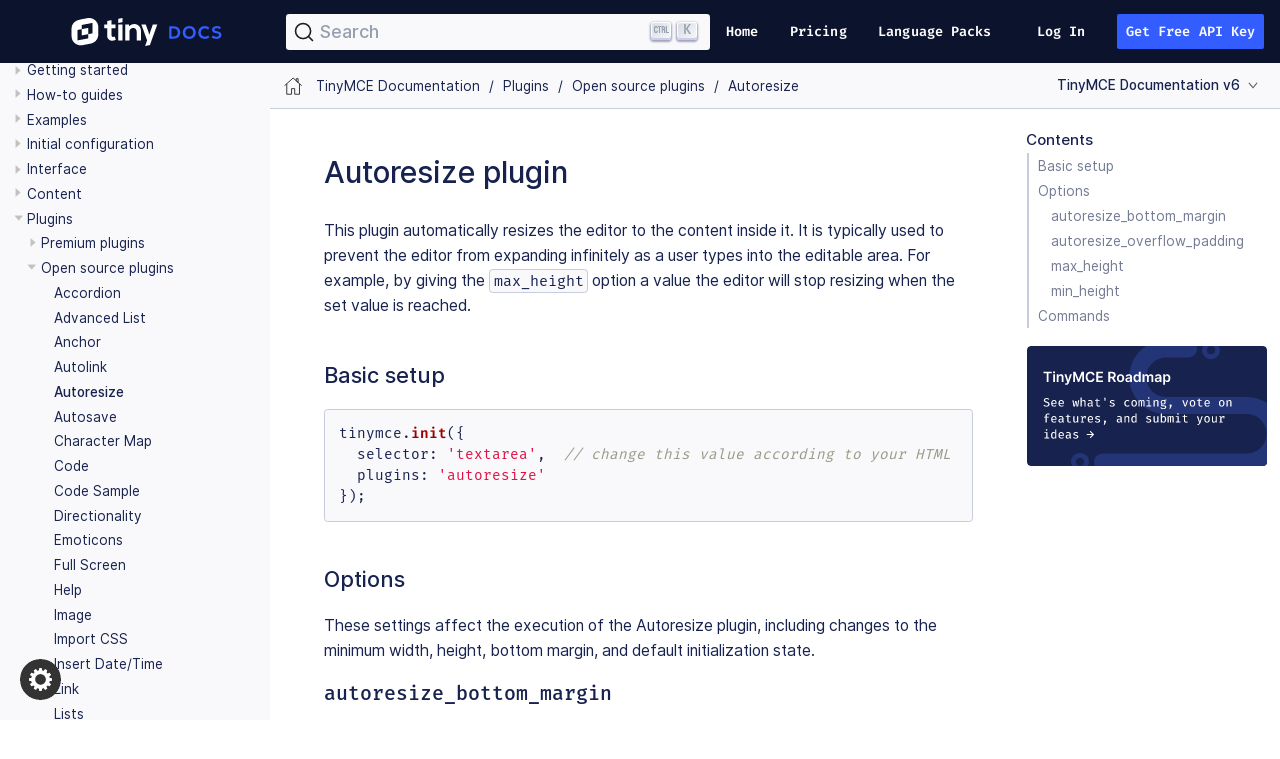

--- FILE ---
content_type: text/html
request_url: https://www.tiny.cloud/docs/tinymce/6/autoresize/
body_size: 111010
content:
<!DOCTYPE html>
<html lang="en">
  <head>
    <meta charset="utf-8">
    <meta name="viewport" content="width=device-width,initial-scale=1">
    <title>Autoresize plugin | TinyMCE Documentation</title>
    <link rel="canonical" href="https://www.tiny.cloud/docs/tinymce/latest/autoresize/">
    <meta name="description" content="Automatically resize TinyMCE to fit content.">
    <meta name="keywords" content="height, width, max_height, min_height, autoresize_overflow_padding, autoresize_overflow_padding">
    <meta name="generator" content="Antora 3.1.10">
    <link rel="sitemap" type="application/xml" href="/docs/tinymce/antora-sitemap.xml"/>

    <link rel="stylesheet" href="../../../_/css/site.css">
    
    <!-- Algolia docsearch styles -->
    <link rel="stylesheet" href="https://cdn.jsdelivr.net/npm/@docsearch/css@3" />

    <!-- Algolia docsearch script -->
    <script src="https://cdn.jsdelivr.net/npm/@docsearch/js@3"></script>
<link rel="apple-touch-icon" sizes="180x180" href="../../../_/img/apple-touch-icon.png">
<link rel="icon" type="image/png" sizes="32x32" href="../../../_/img/favicon-32x32.png">
<link rel="icon" type="image/png" sizes="16x16" href="../../../_/img/favicon-16x16.png">
<link rel="mask-icon" href="../../../_/img/safari-pinned-tab.svg" color="#335dff">
<link rel="shortcut icon" href="../../../_/img/favicon.ico">
<meta name="msapplication-TileColor" content="#ffffff">
<meta name="msapplication-config" content="../../../_/img/browserconfig.xml">
<meta name="theme-color" content="#ffffff">    <!-- Global site tag (gtag.js) - Google Analytics -->
    <script async src="https://www.googletagmanager.com/gtag/js?id="></script>
    <script>
    window.dataLayer = window.dataLayer || [];
    function gtag(){dataLayer.push(arguments);}
    gtag('js', new Date());
    gtag('config', '');
    </script>

    <!-- Google Tag Manager -->
    <script>(function(w,d,s,l,i){w[l]=w[l]||[];w[l].push({'gtm.start':
    new Date().getTime(),event:'gtm.js'});var f=d.getElementsByTagName(s)[0],
    j=d.createElement(s),dl=l!='dataLayer'?'&l='+l:'';j.async=true;j.src=
    'https://www.googletagmanager.com/gtm.js?id='+i+dl;f.parentNode.insertBefore(j,f);
    })(window,document,'script','dataLayer','GTM-P3PQCX2');</script>
    <!-- End Google Tag Manager -->

    <script>var uiRootPath = '../../../_'</script>

    <script
  type="text/javascript"
  src="https://app.spara.co/embed-vMdBxG3LA.js"
></script>

<script type="text/javascript">
  window.Spara = {
    whitelistedPaths: ['/tinymce','/tinymce/features','/docs/tinymce/latest/full-featured-premium-demo','/get-tiny'],
    blacklistedPaths: ['*'],
    onSparaLoad: (t) => {
      console.log("Spara is loaded! 🎬");
      console.log({t})
    },
    onUserCtaClick: (t) => {
      console.log("User clicked the Spara CTA 😀");
      console.log({t})
    },
    onUserMessageSent: () => {
      console.log("User sent a message to Spara 💬");
    },
  }
</script>  </head>
  <body class="article">
<!-- Google Tag Manager (noscript) -->
<noscript><iframe src="https://www.googletagmanager.com/ns.html?id=GTM-P3PQCX2"
height="0" width="0" style="display:none;visibility:hidden"></iframe></noscript>
<!-- End Google Tag Manager (noscript) -->

<header class="header">
  <nav class="navbar">
    <div class="navbar-brand">
      <a class="navbar-item" href="https://www.tiny.cloud/docs/tinymce/latest/">
        <img id="pc-logo" src="../../../_/img/tiny-white.svg" alt="Tiny logo" height="48px" style="padding: 10px 10px 10px 0px;"></a>
        <img id="mobile-logo" src="../../../_/img/tiny-white-sm.png" alt="Tiny logo"></a>
        <div class="new-search-input">
  <div class="search-box" id="search-box"></div>
</div>

<script type="text/javascript">
  (function () {
    const versions = {
      "latest": "docs-8x",
      "7": "docs-7x",
      "6": "docs-6x",
      "5": "docs-5x",
    }

    function extractVersionFromUrl(url) {
      const pathSegments = url.pathname.split('/');
      const versionIndex = pathSegments.indexOf('tinymce') + 1;
      if (versionIndex > 0 && versionIndex < pathSegments.length) {
        return pathSegments[versionIndex];
      }
    }

    const currentUrl = new URL(window.location.href);
    const extractedVersion = extractVersionFromUrl(currentUrl);
    
    // Validate that the extracted version exists in our versions mapping
    const currentVersion = versions.hasOwnProperty(extractedVersion) ? extractedVersion : null;

    docsearch({
      container: '#search-box',
      appId: 'OUKDAAI2PO',
      indexName: 'tiny',
      apiKey: '8e6918f1a5695e9876e979c3f6a0a57e',
      searchParameters: {
        facetFilters: currentVersion ? [`tags:${versions[currentVersion]}`] : [],
      },
    });
  })();
</script>
      <button class="navbar-burger" data-target="topbar-nav">
        <span></span>
        <span></span>
        <span></span>
      </button>
    </div>
    <div id="topbar-nav" class="navbar-menu">
      <div class="navbar-end">
        <a class="navbar-item" href="https://www.tiny.cloud/">Home</a>
        <a class="navbar-item" href="https://www.tiny.cloud/pricing/">Pricing</a>
        <a class="navbar-item" href="https://www.tiny.cloud/get-tiny/language-packages/">Language Packs</a>
        <a class="navbar-item navbar-item--login" href="https://www.tiny.cloud/auth/login/">Log In</a>
        <div class="navbar-item navbar-item--api-key">
          <span class="control">
            <a class="get-api-key" target="blank" href="https://www.tiny.cloud/auth/signup/">Get Free API Key</a>
          </span>
        </div>
      </div>
    </div>
  </nav>
</header>
<div class="body">
<div class="nav-container" data-component="tinymce" data-version="6">
  <aside class="nav">
    <div class="panels">
      <div class="nav-panel-menu is-active" data-panel="menu">
  <nav class="nav-menu">
<a class="get-tinymce" target="_blank" rel="noopener noreferrer" href="https://www.tiny.cloud/get-tiny/" data-marketing="docs-nav-get-tiny">
  <svg class="get-tinymce-icon" xmlns="http://www.w3.org/2000/svg" width="16" height="16" viewBox="0 0 16 16">
    <path fill="#222" fill-rule="evenodd"
      d="M8 12c-.3 0-.5-.1-.7-.3L1.6 6 3 4.6l4 4V0h2v8.6l4-4L14.4 6l-5.7 5.7c-.2.2-.4.3-.7.3zm-7 2h14v2H1v-2z">
  </svg>
  <span class="get-tinymce-text">Get TinyMCE</span>
</a>    <h3 class="title"><a href="../">TinyMCE Documentation</a></h3>
<ul class="nav-list">
  <li class="nav-item" data-depth="0">
<ul class="nav-list">
  <li class="nav-item" data-depth="1">
    <button class="nav-item-toggle"></button>
    <a class="nav-link" href="../getting-started/">Getting started</a>
<ul class="nav-list">
  <li class="nav-item" data-depth="2">
    <a class="nav-link" href="../introduction-to-tinymce/">What is TinyMCE?</a>
  </li>
  <li class="nav-item" data-depth="2">
    <button class="nav-item-toggle"></button>
    <a class="nav-link" href="../installation/">Installation</a>
<ul class="nav-list">
  <li class="nav-item" data-depth="3">
    <button class="nav-item-toggle"></button>
    <span class="nav-text">Cloud</span>
<ul class="nav-list">
  <li class="nav-item" data-depth="4">
    <a class="nav-link" href="../cloud-quick-start/">Quick start</a>
  </li>
  <li class="nav-item" data-depth="4">
    <a class="nav-link" href="../react-cloud/">React</a>
  </li>
  <li class="nav-item" data-depth="4">
    <a class="nav-link" href="../angular-cloud/">Angular</a>
  </li>
  <li class="nav-item" data-depth="4">
    <a class="nav-link" href="../vue-cloud/">Vue.js</a>
  </li>
  <li class="nav-item" data-depth="4">
    <a class="nav-link" href="../blazor-cloud/">Blazor</a>
  </li>
  <li class="nav-item" data-depth="4">
    <a class="nav-link" href="../svelte-cloud/">Svelte</a>
  </li>
  <li class="nav-item" data-depth="4">
    <a class="nav-link" href="../webcomponent-cloud/">Web Component</a>
  </li>
  <li class="nav-item" data-depth="4">
    <a class="nav-link" href="../jquery-cloud/">jQuery</a>
  </li>
  <li class="nav-item" data-depth="4">
    <a class="nav-link" href="../bootstrap-cloud/">Bootstrap</a>
  </li>
  <li class="nav-item" data-depth="4">
    <a class="nav-link" href="../django-cloud/">Django</a>
  </li>
  <li class="nav-item" data-depth="4">
    <a class="nav-link" href="../laravel-tiny-cloud/">Laravel</a>
  </li>
  <li class="nav-item" data-depth="4">
    <a class="nav-link" href="../rails-cloud/">Ruby on Rails</a>
  </li>
</ul>
  </li>
  <li class="nav-item" data-depth="3">
    <button class="nav-item-toggle"></button>
    <span class="nav-text">Self-hosted</span>
<ul class="nav-list">
  <li class="nav-item" data-depth="4">
    <button class="nav-item-toggle"></button>
    <span class="nav-text">React</span>
<ul class="nav-list">
  <li class="nav-item" data-depth="5">
    <a class="nav-link" href="../react-pm-host/">Using a package manager with hosting</a>
  </li>
  <li class="nav-item" data-depth="5">
    <a class="nav-link" href="../react-pm-bundle/">Using a package manager with bundling</a>
  </li>
  <li class="nav-item" data-depth="5">
    <a class="nav-link" href="../react-zip-host/">Using a .zip package with hosting</a>
  </li>
  <li class="nav-item" data-depth="5">
    <a class="nav-link" href="../react-zip-bundle/">Using a .zip package with bundling</a>
  </li>
</ul>
  </li>
  <li class="nav-item" data-depth="4">
    <button class="nav-item-toggle"></button>
    <span class="nav-text">Angular</span>
<ul class="nav-list">
  <li class="nav-item" data-depth="5">
    <a class="nav-link" href="../angular-pm/">Using a package manager</a>
  </li>
  <li class="nav-item" data-depth="5">
    <a class="nav-link" href="../angular-zip/">Using a .zip package</a>
  </li>
</ul>
  </li>
  <li class="nav-item" data-depth="4">
    <button class="nav-item-toggle"></button>
    <span class="nav-text">Vue.js</span>
<ul class="nav-list">
  <li class="nav-item" data-depth="5">
    <a class="nav-link" href="../vue-pm/">Using a package manager</a>
  </li>
  <li class="nav-item" data-depth="5">
    <a class="nav-link" href="../vue-zip/">Using a .zip package</a>
  </li>
</ul>
  </li>
  <li class="nav-item" data-depth="4">
    <button class="nav-item-toggle"></button>
    <span class="nav-text">Blazor</span>
<ul class="nav-list">
  <li class="nav-item" data-depth="5">
    <a class="nav-link" href="../blazor-pm/">Using a package manager</a>
  </li>
  <li class="nav-item" data-depth="5">
    <a class="nav-link" href="../blazor-zip/">Using a .zip package</a>
  </li>
</ul>
  </li>
  <li class="nav-item" data-depth="4">
    <button class="nav-item-toggle"></button>
    <span class="nav-text">Svelte</span>
<ul class="nav-list">
  <li class="nav-item" data-depth="5">
    <a class="nav-link" href="../svelte-pm/">Using a package manager</a>
  </li>
  <li class="nav-item" data-depth="5">
    <a class="nav-link" href="../svelte-zip/">Using a .zip package</a>
  </li>
</ul>
  </li>
  <li class="nav-item" data-depth="4">
    <button class="nav-item-toggle"></button>
    <span class="nav-text">Web Component</span>
<ul class="nav-list">
  <li class="nav-item" data-depth="5">
    <a class="nav-link" href="../webcomponent-pm/">Using a package manager</a>
  </li>
  <li class="nav-item" data-depth="5">
    <a class="nav-link" href="../webcomponent-zip/">Using a .zip package</a>
  </li>
</ul>
  </li>
  <li class="nav-item" data-depth="4">
    <a class="nav-link" href="../swing/">Java Swing</a>
  </li>
  <li class="nav-item" data-depth="4">
    <a class="nav-link" href="../shadow-dom/">Shadow DOM</a>
  </li>
  <li class="nav-item" data-depth="4">
    <a class="nav-link" href="../jquery-pm/">jQuery</a>
  </li>
  <li class="nav-item" data-depth="4">
    <a class="nav-link" href="../bootstrap-zip/">Bootstrap</a>
  </li>
  <li class="nav-item" data-depth="4">
    <a class="nav-link" href="../django-zip/">Django</a>
  </li>
  <li class="nav-item" data-depth="4">
    <a class="nav-link" href="../expressjs-pm/">Node.js + Express</a>
  </li>
  <li class="nav-item" data-depth="4">
    <button class="nav-item-toggle"></button>
    <span class="nav-text">Laravel</span>
<ul class="nav-list">
  <li class="nav-item" data-depth="5">
    <a class="nav-link" href="../laravel-composer-install/">Using the Composer package</a>
  </li>
  <li class="nav-item" data-depth="5">
    <a class="nav-link" href="../laravel-zip-install/">Using a .zip package</a>
  </li>
</ul>
  </li>
  <li class="nav-item" data-depth="4">
    <button class="nav-item-toggle"></button>
    <span class="nav-text">Ruby on Rails</span>
<ul class="nav-list">
  <li class="nav-item" data-depth="5">
    <a class="nav-link" href="../rails-third-party/">Using a package manager</a>
  </li>
  <li class="nav-item" data-depth="5">
    <a class="nav-link" href="../rails-zip/">Using a .zip package</a>
  </li>
</ul>
  </li>
  <li class="nav-item" data-depth="4">
    <a class="nav-link" href="../wordpress/">WordPress</a>
  </li>
  <li class="nav-item" data-depth="4">
    <a class="nav-link" href="../npm-projects/">NPM projects</a>
  </li>
  <li class="nav-item" data-depth="4">
    <a class="nav-link" href="../php-projects/">PHP projects</a>
  </li>
  <li class="nav-item" data-depth="4">
    <a class="nav-link" href="../dotnet-projects/">.NET projects</a>
  </li>
  <li class="nav-item" data-depth="4">
    <a class="nav-link" href="../bower-projects/">Bower projects</a>
  </li>
  <li class="nav-item" data-depth="4">
    <a class="nav-link" href="../zip-install/">TinyMCE .zip deployments</a>
  </li>
</ul>
  </li>
</ul>
  </li>
  <li class="nav-item" data-depth="2">
    <a class="nav-link" href="../upgrading/">Upgrading TinyMCE</a>
  </li>
</ul>
  </li>
  <li class="nav-item" data-depth="1">
    <button class="nav-item-toggle"></button>
    <a class="nav-link" href="../how-to-guides/">How-to guides</a>
<ul class="nav-list">
  <li class="nav-item" data-depth="2">
    <button class="nav-item-toggle"></button>
    <span class="nav-text">Learn the basics</span>
<ul class="nav-list">
  <li class="nav-item" data-depth="3">
    <a class="nav-link" href="../basic-setup/">Basic setup</a>
  </li>
  <li class="nav-item" data-depth="3">
    <a class="nav-link" href="../work-with-plugins/">Using plugins to extend TinyMCE</a>
  </li>
  <li class="nav-item" data-depth="3">
    <a class="nav-link" href="../filter-content/">Content filtering</a>
  </li>
  <li class="nav-item" data-depth="3">
    <a class="nav-link" href="../localize-your-language/">Localization</a>
  </li>
  <li class="nav-item" data-depth="3">
    <a class="nav-link" href="../spell-checking/">Spell checking</a>
  </li>
  <li class="nav-item" data-depth="3">
    <a class="nav-link" href="../editor-content-css/">CSS for rendering content</a>
  </li>
</ul>
  </li>
  <li class="nav-item" data-depth="2">
    <button class="nav-item-toggle"></button>
    <span class="nav-text">Environment setup guides</span>
<ul class="nav-list">
  <li class="nav-item" data-depth="3">
    <button class="nav-item-toggle"></button>
    <span class="nav-text">React framework</span>
<ul class="nav-list">
  <li class="nav-item" data-depth="4">
    <a class="nav-link" href="../react-cloud/">Using the Tiny Cloud</a>
  </li>
  <li class="nav-item" data-depth="4">
    <a class="nav-link" href="../react-pm-host/">Using a package manager with hosting</a>
  </li>
  <li class="nav-item" data-depth="4">
    <a class="nav-link" href="../react-pm-bundle/">Using a package manager with bundling</a>
  </li>
  <li class="nav-item" data-depth="4">
    <a class="nav-link" href="../react-zip-host/">Using a .zip package with hosting</a>
  </li>
  <li class="nav-item" data-depth="4">
    <a class="nav-link" href="../react-zip-bundle/">Using a .zip package with bundling</a>
  </li>
  <li class="nav-item" data-depth="4">
    <a class="nav-link" href="../react-ref/">Technical reference</a>
  </li>
</ul>
  </li>
  <li class="nav-item" data-depth="3">
    <button class="nav-item-toggle"></button>
    <span class="nav-text">Angular framework</span>
<ul class="nav-list">
  <li class="nav-item" data-depth="4">
    <a class="nav-link" href="../angular-cloud/">Using the Tiny Cloud</a>
  </li>
  <li class="nav-item" data-depth="4">
    <a class="nav-link" href="../angular-pm/">Using a package manager</a>
  </li>
  <li class="nav-item" data-depth="4">
    <a class="nav-link" href="../angular-zip/">Using a .zip package</a>
  </li>
  <li class="nav-item" data-depth="4">
    <a class="nav-link" href="../angular-ref/">Technical reference</a>
  </li>
</ul>
  </li>
  <li class="nav-item" data-depth="3">
    <button class="nav-item-toggle"></button>
    <span class="nav-text">Vue.js framework</span>
<ul class="nav-list">
  <li class="nav-item" data-depth="4">
    <a class="nav-link" href="../vue-cloud/">Using the Tiny Cloud</a>
  </li>
  <li class="nav-item" data-depth="4">
    <a class="nav-link" href="../vue-pm/">Using a package manager</a>
  </li>
  <li class="nav-item" data-depth="4">
    <a class="nav-link" href="../vue-zip/">Using a .zip package</a>
  </li>
  <li class="nav-item" data-depth="4">
    <a class="nav-link" href="../vue-ref/">Technical reference</a>
  </li>
</ul>
  </li>
  <li class="nav-item" data-depth="3">
    <button class="nav-item-toggle"></button>
    <span class="nav-text">Blazor framework</span>
<ul class="nav-list">
  <li class="nav-item" data-depth="4">
    <a class="nav-link" href="../blazor-cloud/">Using the Tiny Cloud</a>
  </li>
  <li class="nav-item" data-depth="4">
    <a class="nav-link" href="../blazor-pm/">Using a package manager</a>
  </li>
  <li class="nav-item" data-depth="4">
    <a class="nav-link" href="../blazor-zip/">Using a .zip package</a>
  </li>
  <li class="nav-item" data-depth="4">
    <a class="nav-link" href="../blazor-ref/">Technical reference</a>
  </li>
</ul>
  </li>
  <li class="nav-item" data-depth="3">
    <button class="nav-item-toggle"></button>
    <span class="nav-text">Svelte framework</span>
<ul class="nav-list">
  <li class="nav-item" data-depth="4">
    <a class="nav-link" href="../svelte-cloud/">Using the Tiny Cloud</a>
  </li>
  <li class="nav-item" data-depth="4">
    <a class="nav-link" href="../svelte-pm/">Using a package manager</a>
  </li>
  <li class="nav-item" data-depth="4">
    <a class="nav-link" href="../svelte-zip/">Using a .zip package</a>
  </li>
  <li class="nav-item" data-depth="4">
    <a class="nav-link" href="../svelte-ref/">Technical reference</a>
  </li>
</ul>
  </li>
  <li class="nav-item" data-depth="3">
    <button class="nav-item-toggle"></button>
    <span class="nav-text">Web Component</span>
<ul class="nav-list">
  <li class="nav-item" data-depth="4">
    <a class="nav-link" href="../webcomponent-cloud/">Using the Tiny Cloud</a>
  </li>
  <li class="nav-item" data-depth="4">
    <a class="nav-link" href="../webcomponent-pm/">Using a package manager</a>
  </li>
  <li class="nav-item" data-depth="4">
    <a class="nav-link" href="../webcomponent-zip/">Using a .zip package</a>
  </li>
  <li class="nav-item" data-depth="4">
    <a class="nav-link" href="../webcomponent-ref/">Technical reference</a>
  </li>
</ul>
  </li>
  <li class="nav-item" data-depth="3">
    <a class="nav-link" href="../swing/">Java Swing</a>
  </li>
  <li class="nav-item" data-depth="3">
    <button class="nav-item-toggle"></button>
    <span class="nav-text">jQuery</span>
<ul class="nav-list">
  <li class="nav-item" data-depth="4">
    <a class="nav-link" href="../jquery-cloud/">Using the Tiny Cloud</a>
  </li>
  <li class="nav-item" data-depth="4">
    <a class="nav-link" href="../jquery-pm/">Using a package manager</a>
  </li>
</ul>
  </li>
  <li class="nav-item" data-depth="3">
    <button class="nav-item-toggle"></button>
    <span class="nav-text">Bootstrap framework</span>
<ul class="nav-list">
  <li class="nav-item" data-depth="4">
    <a class="nav-link" href="../bootstrap-cloud/">Using the Tiny Cloud</a>
  </li>
  <li class="nav-item" data-depth="4">
    <a class="nav-link" href="../bootstrap-zip/">Using a .zip package</a>
  </li>
</ul>
  </li>
  <li class="nav-item" data-depth="3">
    <button class="nav-item-toggle"></button>
    <span class="nav-text">Django framework</span>
<ul class="nav-list">
  <li class="nav-item" data-depth="4">
    <a class="nav-link" href="../django-cloud/">Using the Tiny Cloud</a>
  </li>
  <li class="nav-item" data-depth="4">
    <a class="nav-link" href="../django-zip/">Using a .zip package</a>
  </li>
</ul>
  </li>
  <li class="nav-item" data-depth="3">
    <a class="nav-link" href="../expressjs-pm/">Node.js + Express</a>
  </li>
  <li class="nav-item" data-depth="3">
    <button class="nav-item-toggle"></button>
    <span class="nav-text">Laravel framework</span>
<ul class="nav-list">
  <li class="nav-item" data-depth="4">
    <a class="nav-link" href="../laravel-tiny-cloud/">Using the Tiny Cloud</a>
  </li>
  <li class="nav-item" data-depth="4">
    <a class="nav-link" href="../laravel-composer-install/">Using the Composer package</a>
  </li>
  <li class="nav-item" data-depth="4">
    <a class="nav-link" href="../laravel-zip-install/">Using a .zip package</a>
  </li>
</ul>
  </li>
  <li class="nav-item" data-depth="3">
    <button class="nav-item-toggle"></button>
    <span class="nav-text">Ruby on Rails framework</span>
<ul class="nav-list">
  <li class="nav-item" data-depth="4">
    <a class="nav-link" href="../rails-cloud/">Using the Tiny Cloud</a>
  </li>
  <li class="nav-item" data-depth="4">
    <a class="nav-link" href="../rails-third-party/">Using a package manager</a>
  </li>
  <li class="nav-item" data-depth="4">
    <a class="nav-link" href="../rails-zip/">Using a .zip package</a>
  </li>
</ul>
  </li>
  <li class="nav-item" data-depth="3">
    <a class="nav-link" href="../wordpress/">WordPress</a>
  </li>
  <li class="nav-item" data-depth="3">
    <a class="nav-link" href="../npm-projects/">NPM projects</a>
  </li>
  <li class="nav-item" data-depth="3">
    <a class="nav-link" href="../php-projects/">PHP projects</a>
  </li>
  <li class="nav-item" data-depth="3">
    <a class="nav-link" href="../dotnet-projects/">.NET projects</a>
  </li>
  <li class="nav-item" data-depth="3">
    <a class="nav-link" href="../bower-projects/">Bower projects</a>
  </li>
  <li class="nav-item" data-depth="3">
    <a class="nav-link" href="../zip-install/">TinyMCE .zip deployments</a>
  </li>
</ul>
  </li>
  <li class="nav-item" data-depth="2">
    <button class="nav-item-toggle"></button>
    <a class="nav-link" href="../cloud-deployment-guide/">Cloud deployment guide</a>
<ul class="nav-list">
  <li class="nav-item" data-depth="3">
    <a class="nav-link" href="../editor-and-features/">Cloud deployment of editor &amp; plugins</a>
  </li>
  <li class="nav-item" data-depth="3">
    <a class="nav-link" href="../features-only/">Cloud deployment of plugins Only</a>
  </li>
  <li class="nav-item" data-depth="3">
    <a class="nav-link" href="../editor-plugin-version/">Specify editor version &amp; plugins</a>
  </li>
  <li class="nav-item" data-depth="3">
    <a class="nav-link" href="../plugin-editor-version-compatibility/">Version compatibility reference</a>
  </li>
  <li class="nav-item" data-depth="3">
    <a class="nav-link" href="../cloud-troubleshooting/">Cloud Troubleshooting</a>
  </li>
</ul>
  </li>
  <li class="nav-item" data-depth="2">
    <button class="nav-item-toggle"></button>
    <span class="nav-text">Premium server-side services guide</span>
<ul class="nav-list">
  <li class="nav-item" data-depth="3">
    <button class="nav-item-toggle"></button>
    <span class="nav-text">Server-side component installation with Docker</span>
<ul class="nav-list">
  <li class="nav-item" data-depth="4">
    <button class="nav-item-toggle"></button>
    <span class="nav-text">Premium self-hosted bundle users</span>
<ul class="nav-list">
  <li class="nav-item" data-depth="5">
    <a class="nav-link" href="../bundle-intro-setup/">Introduction and initial setup</a>
  </li>
  <li class="nav-item" data-depth="5">
    <a class="nav-link" href="../bundle-hyperlinking-container/">Hyperlinking service</a>
  </li>
  <li class="nav-item" data-depth="5">
    <a class="nav-link" href="../bundle-spelling-container/">Spelling service</a>
  </li>
  <li class="nav-item" data-depth="5">
    <a class="nav-link" href="../bundle-imageproxy-container/">Image Proxy service</a>
  </li>
</ul>
  </li>
  <li class="nav-item" data-depth="4">
    <button class="nav-item-toggle"></button>
    <span class="nav-text">Individually licensed plugin services</span>
<ul class="nav-list">
  <li class="nav-item" data-depth="5">
    <a class="nav-link" href="../individual-hyperlinking-container/">Hyperlinking service</a>
  </li>
  <li class="nav-item" data-depth="5">
    <a class="nav-link" href="../individual-spelling-container/">Spelling service</a>
  </li>
</ul>
  </li>
</ul>
  </li>
  <li class="nav-item" data-depth="3">
    <button class="nav-item-toggle"></button>
    <span class="nav-text">Configure the server-side components</span>
<ul class="nav-list">
  <li class="nav-item" data-depth="4">
    <a class="nav-link" href="../configure-required-services/">Required configuration</a>
  </li>
  <li class="nav-item" data-depth="4">
    <a class="nav-link" href="../configure-common-settings-services/">Optional common settings</a>
  </li>
  <li class="nav-item" data-depth="4">
    <a class="nav-link" href="../configure-hyperlink-service/">Hyperlinking service settings</a>
  </li>
  <li class="nav-item" data-depth="4">
    <a class="nav-link" href="../configure-imageproxy-service/">Image Proxy service settings</a>
  </li>
  <li class="nav-item" data-depth="4">
    <a class="nav-link" href="../configure-spelling-service/">Spelling service settings</a>
  </li>
  <li class="nav-item" data-depth="4">
    <a class="nav-link" href="../self-hosting-hunspell/">Spelling service - Using Hunspell dictionaries</a>
  </li>
  <li class="nav-item" data-depth="4">
    <a class="nav-link" href="../configure-logging-services/">Activity logging</a>
  </li>
</ul>
  </li>
  <li class="nav-item" data-depth="3">
    <a class="nav-link" href="../introduction-to-premium-selfhosted-services/">Server-side component installation without Docker</a>
  </li>
  <li class="nav-item" data-depth="3">
    <a class="nav-link" href="../troubleshoot-server/">Troubleshoot server-side components</a>
  </li>
</ul>
  </li>
  <li class="nav-item" data-depth="2">
    <button class="nav-item-toggle"></button>
    <span class="nav-text">Customizing the editor appearance</span>
<ul class="nav-list">
  <li class="nav-item" data-depth="3">
    <a class="nav-link" href="../customize-ui/">Customizing the UI</a>
  </li>
  <li class="nav-item" data-depth="3">
    <a class="nav-link" href="../creating-a-skin/">Create a skin</a>
  </li>
  <li class="nav-item" data-depth="3">
    <a class="nav-link" href="../creating-an-icon-pack/">Create an icon pack</a>
  </li>
</ul>
  </li>
  <li class="nav-item" data-depth="2">
    <button class="nav-item-toggle"></button>
    <span class="nav-text">Images Guide</span>
<ul class="nav-list">
  <li class="nav-item" data-depth="3">
    <a class="nav-link" href="../upload-images/">Image uploads</a>
  </li>
  <li class="nav-item" data-depth="3">
    <a class="nav-link" href="../php-upload-handler/">PHP image upload handler</a>
  </li>
</ul>
  </li>
  <li class="nav-item" data-depth="2">
    <button class="nav-item-toggle"></button>
    <a class="nav-link" href="../ui-components/">Creating custom UI components</a>
<ul class="nav-list">
  <li class="nav-item" data-depth="3">
    <button class="nav-item-toggle"></button>
    <span class="nav-text">Toolbar Buttons</span>
<ul class="nav-list">
  <li class="nav-item" data-depth="4">
    <a class="nav-link" href="../custom-toolbarbuttons/">Toolbar buttons</a>
  </li>
  <li class="nav-item" data-depth="4">
    <a class="nav-link" href="../custom-basic-toolbar-button/">Basic toolbar button</a>
  </li>
  <li class="nav-item" data-depth="4">
    <a class="nav-link" href="../custom-toggle-toolbar-button/">Toggle toolbar button</a>
  </li>
  <li class="nav-item" data-depth="4">
    <a class="nav-link" href="../custom-menu-toolbar-button/">Menu toolbar button</a>
  </li>
  <li class="nav-item" data-depth="4">
    <a class="nav-link" href="../custom-split-toolbar-button/">Split toolbar button</a>
  </li>
  <li class="nav-item" data-depth="4">
    <a class="nav-link" href="../custom-group-toolbar-button/">Group toolbar button</a>
  </li>
</ul>
  </li>
  <li class="nav-item" data-depth="3">
    <button class="nav-item-toggle"></button>
    <span class="nav-text">Menu Items</span>
<ul class="nav-list">
  <li class="nav-item" data-depth="4">
    <a class="nav-link" href="../creating-custom-menu-items/">Creating custom menu items</a>
  </li>
  <li class="nav-item" data-depth="4">
    <a class="nav-link" href="../custom-basic-menu-items/">Custom Basic menu items</a>
  </li>
  <li class="nav-item" data-depth="4">
    <a class="nav-link" href="../custom-nested-menu-items/">Custom Nested menu items</a>
  </li>
  <li class="nav-item" data-depth="4">
    <a class="nav-link" href="../custom-toggle-menu-items/">Custom Toggle menu items</a>
  </li>
</ul>
  </li>
  <li class="nav-item" data-depth="3">
    <button class="nav-item-toggle"></button>
    <span class="nav-text">Dialogs</span>
<ul class="nav-list">
  <li class="nav-item" data-depth="4">
    <a class="nav-link" href="../dialog/">Creating custom dialogs</a>
  </li>
  <li class="nav-item" data-depth="4">
    <a class="nav-link" href="../dialog-configuration/">Basic configuration</a>
  </li>
  <li class="nav-item" data-depth="4">
    <a class="nav-link" href="../dialog-components/">Body components</a>
  </li>
  <li class="nav-item" data-depth="4">
    <a class="nav-link" href="../dialog-footer-buttons/">Footer buttons</a>
  </li>
  <li class="nav-item" data-depth="4">
    <a class="nav-link" href="../dialog-apis/">APIs</a>
  </li>
  <li class="nav-item" data-depth="4">
    <a class="nav-link" href="../dialog-examples/">Interactive examples</a>
  </li>
  <li class="nav-item" data-depth="4">
    <a class="nav-link" href="../urldialog/">URL dialogs</a>
  </li>
</ul>
  </li>
  <li class="nav-item" data-depth="3">
    <a class="nav-link" href="../autocompleter/">Autocompleter</a>
  </li>
  <li class="nav-item" data-depth="3">
    <a class="nav-link" href="../creating-custom-notifications/">Notifications</a>
  </li>
  <li class="nav-item" data-depth="3">
    <a class="nav-link" href="../customsidebar/">Sidebars</a>
  </li>
  <li class="nav-item" data-depth="3">
    <a class="nav-link" href="../contextform/">Context forms</a>
  </li>
  <li class="nav-item" data-depth="3">
    <a class="nav-link" href="../contextmenu/">Context menus</a>
  </li>
  <li class="nav-item" data-depth="3">
    <a class="nav-link" href="../contexttoolbar/">Context toolbar</a>
  </li>
  <li class="nav-item" data-depth="3">
    <a class="nav-link" href="../shortcuts/">Keyboard Shortcuts</a>
  </li>
  <li class="nav-item" data-depth="3">
    <a class="nav-link" href="../creating-a-plugin/">Creating custom plugins</a>
  </li>
  <li class="nav-item" data-depth="3">
    <a class="nav-link" href="../editor-command-identifiers/">Available Commands</a>
  </li>
  <li class="nav-item" data-depth="3">
    <a class="nav-link" href="../events/">Available Events</a>
  </li>
  <li class="nav-item" data-depth="3">
    <a class="nav-link" href="../editor-icon-identifiers/">Available Icons</a>
  </li>
  <li class="nav-item" data-depth="3">
    <a class="nav-link" href="../annotations/">Using the Annotations API</a>
  </li>
</ul>
  </li>
  <li class="nav-item" data-depth="2">
    <button class="nav-item-toggle"></button>
    <span class="nav-text">Bundling TinyMCE</span>
<ul class="nav-list">
  <li class="nav-item" data-depth="3">
    <a class="nav-link" href="../introduction-to-bundling-tinymce/">Introduction</a>
  </li>
  <li class="nav-item" data-depth="3">
    <button class="nav-item-toggle"></button>
    <span class="nav-text">Webpack</span>
<ul class="nav-list">
  <li class="nav-item" data-depth="4">
    <a class="nav-link" href="../webpack-es6-npm/">ES6 and npm</a>
  </li>
  <li class="nav-item" data-depth="4">
    <a class="nav-link" href="../webpack-cjs-npm/">CommonJS and npm</a>
  </li>
  <li class="nav-item" data-depth="4">
    <a class="nav-link" href="../webpack-es6-download/">ES6 and a .zip archive</a>
  </li>
  <li class="nav-item" data-depth="4">
    <a class="nav-link" href="../webpack-cjs-download/">CommonJS and a .zip archive</a>
  </li>
</ul>
  </li>
  <li class="nav-item" data-depth="3">
    <button class="nav-item-toggle"></button>
    <span class="nav-text">Vite</span>
<ul class="nav-list">
  <li class="nav-item" data-depth="4">
    <a class="nav-link" href="../vite-es6-npm/">ES6 and npm</a>
  </li>
</ul>
  </li>
  <li class="nav-item" data-depth="3">
    <button class="nav-item-toggle"></button>
    <span class="nav-text">Rollup.js</span>
<ul class="nav-list">
  <li class="nav-item" data-depth="4">
    <a class="nav-link" href="../rollup-es6-npm/">ES6 and npm</a>
  </li>
  <li class="nav-item" data-depth="4">
    <a class="nav-link" href="../rollup-es6-download/">ES6 and a .zip archive</a>
  </li>
</ul>
  </li>
  <li class="nav-item" data-depth="3">
    <button class="nav-item-toggle"></button>
    <span class="nav-text">Browserify</span>
<ul class="nav-list">
  <li class="nav-item" data-depth="4">
    <a class="nav-link" href="../browserify-cjs-npm/">CommonJS and npm</a>
  </li>
  <li class="nav-item" data-depth="4">
    <a class="nav-link" href="../browserify-cjs-download/">CommonJS and a .zip archive</a>
  </li>
</ul>
  </li>
  <li class="nav-item" data-depth="3">
    <button class="nav-item-toggle"></button>
    <span class="nav-text">Reference</span>
<ul class="nav-list">
  <li class="nav-item" data-depth="4">
    <a class="nav-link" href="../bundling-plugins/">Plugins</a>
  </li>
  <li class="nav-item" data-depth="4">
    <a class="nav-link" href="../bundling-content-css/">Content CSS</a>
  </li>
  <li class="nav-item" data-depth="4">
    <a class="nav-link" href="../bundling-skins/">Skins</a>
  </li>
  <li class="nav-item" data-depth="4">
    <a class="nav-link" href="../bundling-icons/">Icons</a>
  </li>
  <li class="nav-item" data-depth="4">
    <a class="nav-link" href="../bundling-models/">Models</a>
  </li>
  <li class="nav-item" data-depth="4">
    <a class="nav-link" href="../bundling-localization/">UI localizations</a>
  </li>
  <li class="nav-item" data-depth="4">
    <a class="nav-link" href="../bundling-themes/">Themes</a>
  </li>
</ul>
  </li>
</ul>
  </li>
  <li class="nav-item" data-depth="2">
    <a class="nav-link" href="../upgrading/">Upgrading TinyMCE</a>
  </li>
  <li class="nav-item" data-depth="2">
    <a class="nav-link" href="../migration-from-5x/">Migrating from TinyMCE 5</a>
  </li>
  <li class="nav-item" data-depth="2">
    <a class="nav-link" href="../migration-from-froala/">Migrating from Froala</a>
  </li>
  <li class="nav-item" data-depth="2">
    <a class="nav-link" href="../generate-rsa-key-pairs/">Generate public key pairs</a>
  </li>
  <li class="nav-item" data-depth="2">
    <a class="nav-link" href="../understanding-editor-loads/">Understanding editor loads</a>
  </li>
</ul>
  </li>
  <li class="nav-item" data-depth="1">
    <button class="nav-item-toggle"></button>
    <a class="nav-link" href="../examples/">Examples</a>
<ul class="nav-list">
  <li class="nav-item" data-depth="2">
    <button class="nav-item-toggle"></button>
    <a class="nav-link" href="../examples/#general-examples">General examples</a>
<ul class="nav-list">
  <li class="nav-item" data-depth="3">
    <a class="nav-link" href="../basic-example/">Basic example</a>
  </li>
  <li class="nav-item" data-depth="3">
    <a class="nav-link" href="../full-featured-open-source-demo/">Full-featured demo including Open Source features</a>
  </li>
  <li class="nav-item" data-depth="3">
    <a class="nav-link" href="../full-featured-premium-demo/">Full-featured demo Including Open Source and Premium features</a>
  </li>
  <li class="nav-item" data-depth="3">
    <a class="nav-link" href="../classic-demo/">Classic editor mode</a>
  </li>
  <li class="nav-item" data-depth="3">
    <a class="nav-link" href="../inline-demo/">Inline editor</a>
  </li>
  <li class="nav-item" data-depth="3">
    <a class="nav-link" href="../distraction-free-demo/">Distraction-free editor</a>
  </li>
</ul>
  </li>
  <li class="nav-item" data-depth="2">
    <button class="nav-item-toggle"></button>
    <a class="nav-link" href="../examples/#integration-examples">Integration examples</a>
<ul class="nav-list">
  <li class="nav-item" data-depth="3">
    <a class="nav-link" href="../ie-template-creation/">Template creation example</a>
  </li>
</ul>
  </li>
  <li class="nav-item" data-depth="2">
    <button class="nav-item-toggle"></button>
    <a class="nav-link" href="../examples/#skins-and-icons-examples">Skins and Icons examples</a>
<ul class="nav-list">
  <li class="nav-item" data-depth="3">
    <a class="nav-link" href="../bootstrap-demo/">Bootstrap Demo</a>
  </li>
  <li class="nav-item" data-depth="3">
    <a class="nav-link" href="../borderless-demo/">Borderless Demo</a>
  </li>
  <li class="nav-item" data-depth="3">
    <a class="nav-link" href="../fabric-demo/">Fabric Demo</a>
  </li>
  <li class="nav-item" data-depth="3">
    <a class="nav-link" href="../fluent-demo/">Fluent Demo</a>
  </li>
  <li class="nav-item" data-depth="3">
    <a class="nav-link" href="../jam-demo/">Jam Icons Demo</a>
  </li>
  <li class="nav-item" data-depth="3">
    <a class="nav-link" href="../material-classic-demo/">Material Classic Demo</a>
  </li>
  <li class="nav-item" data-depth="3">
    <a class="nav-link" href="../material-outline-demo/">Material Outline Demo</a>
  </li>
  <li class="nav-item" data-depth="3">
    <a class="nav-link" href="../naked-demo/">Naked Demo</a>
  </li>
  <li class="nav-item" data-depth="3">
    <a class="nav-link" href="../outside-demo/">Outside Demo</a>
  </li>
  <li class="nav-item" data-depth="3">
    <a class="nav-link" href="../small-demo/">Small Icons Demo</a>
  </li>
  <li class="nav-item" data-depth="3">
    <a class="nav-link" href="../snow-demo/">Snow Demo</a>
  </li>
</ul>
  </li>
</ul>
  </li>
  <li class="nav-item" data-depth="1">
    <button class="nav-item-toggle"></button>
    <a class="nav-link" href="../initial-configuration/">Initial configuration</a>
<ul class="nav-list">
  <li class="nav-item" data-depth="2">
    <a class="nav-link" href="../editor-important-options/">Integration options</a>
  </li>
  <li class="nav-item" data-depth="2">
    <a class="nav-link" href="../editor-size-options/">Size</a>
  </li>
  <li class="nav-item" data-depth="2">
    <a class="nav-link" href="../editor-save-and-submit/">Save and submit</a>
  </li>
  <li class="nav-item" data-depth="2">
    <a class="nav-link" href="../editor-premium-upgrade-promotion/">Premium upgrade promotion</a>
  </li>
</ul>
  </li>
  <li class="nav-item" data-depth="1">
    <button class="nav-item-toggle"></button>
    <span class="nav-text">Interface</span>
<ul class="nav-list">
  <li class="nav-item" data-depth="2">
    <button class="nav-item-toggle"></button>
    <span class="nav-text">Editor modes</span>
<ul class="nav-list">
  <li class="nav-item" data-depth="3">
    <a class="nav-link" href="../use-tinymce-classic/">Classic editing mode</a>
  </li>
  <li class="nav-item" data-depth="3">
    <a class="nav-link" href="../use-tinymce-inline/">Inline editing mode</a>
  </li>
  <li class="nav-item" data-depth="3">
    <a class="nav-link" href="../use-tinymce-distraction-free/">Distraction-free editing mode</a>
  </li>
  <li class="nav-item" data-depth="3">
    <a class="nav-link" href="../inline-editor-options/">Inline editor options</a>
  </li>
  <li class="nav-item" data-depth="3">
    <a class="nav-link" href="../multiple-editors/">Multiple editors in a page</a>
  </li>
  <li class="nav-item" data-depth="3">
    <a class="nav-link" href="../tinymce-for-mobile/">TinyMCE for mobile</a>
  </li>
</ul>
  </li>
  <li class="nav-item" data-depth="2">
    <button class="nav-item-toggle"></button>
    <span class="nav-text">Editor appearance</span>
<ul class="nav-list">
  <li class="nav-item" data-depth="3">
    <a class="nav-link" href="../editor-skin/">Skins</a>
  </li>
  <li class="nav-item" data-depth="3">
    <a class="nav-link" href="../editor-icons/">Icons</a>
  </li>
  <li class="nav-item" data-depth="3">
    <a class="nav-link" href="../enhanced-skins-and-icon-packs/">Tiny Skins and Icon Packs</a>
  </li>
  <li class="nav-item" data-depth="3">
    <a class="nav-link" href="../editor-theme/">Themes</a>
  </li>
</ul>
  </li>
  <li class="nav-item" data-depth="2">
    <button class="nav-item-toggle"></button>
    <span class="nav-text">Menus</span>
<ul class="nav-list">
  <li class="nav-item" data-depth="3">
    <a class="nav-link" href="../menus-configuration-options/">Options</a>
  </li>
  <li class="nav-item" data-depth="3">
    <a class="nav-link" href="../available-menu-items/">Available Menu Items</a>
  </li>
  <li class="nav-item" data-depth="3">
    <a class="nav-link" href="../editor-context-menu-identifiers/">Available Context Menu Items</a>
  </li>
</ul>
  </li>
  <li class="nav-item" data-depth="2">
    <button class="nav-item-toggle"></button>
    <span class="nav-text">Toolbars</span>
<ul class="nav-list">
  <li class="nav-item" data-depth="3">
    <a class="nav-link" href="../toolbar-configuration-options/">Options</a>
  </li>
  <li class="nav-item" data-depth="3">
    <a class="nav-link" href="../available-toolbar-buttons/">Available Toolbar Buttons</a>
  </li>
</ul>
  </li>
  <li class="nav-item" data-depth="2">
    <a class="nav-link" href="../statusbar-configuration-options/">Statusbar</a>
  </li>
  <li class="nav-item" data-depth="2">
    <a class="nav-link" href="../accessibility/">Accessibility</a>
  </li>
  <li class="nav-item" data-depth="2">
    <a class="nav-link" href="../ui-localization/">Localization options</a>
  </li>
  <li class="nav-item" data-depth="2">
    <a class="nav-link" href="../ui-mode-configuration-options/">UI Mode</a>
  </li>
</ul>
  </li>
  <li class="nav-item" data-depth="1">
    <button class="nav-item-toggle"></button>
    <span class="nav-text">Content</span>
<ul class="nav-list">
  <li class="nav-item" data-depth="2">
    <a class="nav-link" href="../add-css-options/">Add CSS</a>
  </li>
  <li class="nav-item" data-depth="2">
    <a class="nav-link" href="../content-behavior-options/">Behaviors</a>
  </li>
  <li class="nav-item" data-depth="2">
    <a class="nav-link" href="../non-editable-content-options/">Non-editable content</a>
  </li>
  <li class="nav-item" data-depth="2">
    <a class="nav-link" href="../user-formatting-options/">User formatting</a>
  </li>
  <li class="nav-item" data-depth="2">
    <a class="nav-link" href="../content-filtering/">Content filtering</a>
  </li>
  <li class="nav-item" data-depth="2">
    <a class="nav-link" href="../content-localization/">Localization</a>
  </li>
  <li class="nav-item" data-depth="2">
    <a class="nav-link" href="../file-image-upload/">Images and files</a>
  </li>
  <li class="nav-item" data-depth="2">
    <a class="nav-link" href="../content-formatting/">Content formats</a>
  </li>
  <li class="nav-item" data-depth="2">
    <a class="nav-link" href="../content-appearance/">Content appearance</a>
  </li>
  <li class="nav-item" data-depth="2">
    <a class="nav-link" href="../copy-and-paste/">Copy &amp; paste options</a>
  </li>
  <li class="nav-item" data-depth="2">
    <a class="nav-link" href="../spelling/">Spelling options</a>
  </li>
  <li class="nav-item" data-depth="2">
    <a class="nav-link" href="../table-options/">Table options</a>
  </li>
  <li class="nav-item" data-depth="2">
    <a class="nav-link" href="../url-handling/">URL handling options</a>
  </li>
  <li class="nav-item" data-depth="2">
    <a class="nav-link" href="../editor-model/">Editor content models</a>
  </li>
</ul>
  </li>
  <li class="nav-item" data-depth="1">
    <button class="nav-item-toggle"></button>
    <a class="nav-link" href="../plugins/">Plugins</a>
<ul class="nav-list">
  <li class="nav-item" data-depth="2">
    <button class="nav-item-toggle"></button>
    <span class="nav-text">Premium plugins</span>
<ul class="nav-list">
  <li class="nav-item" data-depth="3">
    <a class="nav-link" href="../a11ychecker/">Accessibility Checker</a>
  </li>
  <li class="nav-item" data-depth="3">
    <a class="nav-link" href="../advcode/">Advanced Code Editor</a>
  </li>
  <li class="nav-item" data-depth="3">
    <a class="nav-link" href="../advtable/">Advanced Tables</a>
  </li>
  <li class="nav-item" data-depth="3">
    <a class="nav-link" href="../advanced-templates/">Advanced Templates</a>
  </li>
  <li class="nav-item" data-depth="3">
    <a class="nav-link" href="../advanced-typography/">Advanced Typography</a>
  </li>
  <li class="nav-item" data-depth="3">
    <button class="nav-item-toggle"></button>
    <a class="nav-link" href="../ai/">AI Assistant</a>
<ul class="nav-list">
  <li class="nav-item" data-depth="4">
    <a class="nav-link" href="../ai-openai/">OpenAI ChatGPT integration guide</a>
  </li>
  <li class="nav-item" data-depth="4">
    <a class="nav-link" href="../ai-azure/">Azure AI integration guide</a>
  </li>
  <li class="nav-item" data-depth="4">
    <a class="nav-link" href="../ai-bedrock/">Amazon Bedrock integration guide</a>
  </li>
  <li class="nav-item" data-depth="4">
    <a class="nav-link" href="../ai-gemini/">Google Gemini integration guide</a>
  </li>
  <li class="nav-item" data-depth="4">
    <a class="nav-link" href="../ai-proxy/">AI proxy server reference guide</a>
  </li>
</ul>
  </li>
  <li class="nav-item" data-depth="3">
    <a class="nav-link" href="../casechange/">Case Change</a>
  </li>
  <li class="nav-item" data-depth="3">
    <a class="nav-link" href="../checklist/">Checklist</a>
  </li>
  <li class="nav-item" data-depth="3">
    <button class="nav-item-toggle"></button>
    <span class="nav-text">Comments</span>
<ul class="nav-list">
  <li class="nav-item" data-depth="4">
    <a class="nav-link" href="../introduction-to-tiny-comments/">Introduction</a>
  </li>
  <li class="nav-item" data-depth="4">
    <a class="nav-link" href="../comments-using-comments/">Using Comments</a>
  </li>
  <li class="nav-item" data-depth="4">
    <a class="nav-link" href="../comments-callback-mode/">Callback mode</a>
  </li>
  <li class="nav-item" data-depth="4">
    <a class="nav-link" href="../comments-embedded-mode/">Embedded mode</a>
  </li>
  <li class="nav-item" data-depth="4">
    <a class="nav-link" href="../comments-toolbars-menus/">Toolbar buttons and menu items</a>
  </li>
  <li class="nav-item" data-depth="4">
    <a class="nav-link" href="../comments-commands-events-apis/">Commands, Events and APIs</a>
  </li>
</ul>
  </li>
  <li class="nav-item" data-depth="3">
    <a class="nav-link" href="../editimage/">Enhanced Image Editing</a>
  </li>
  <li class="nav-item" data-depth="3">
    <button class="nav-item-toggle"></button>
    <span class="nav-text">Enhanced Media Embed</span>
<ul class="nav-list">
  <li class="nav-item" data-depth="4">
    <a class="nav-link" href="../introduction-to-mediaembed/">Enhanced Media Embed</a>
  </li>
  <li class="nav-item" data-depth="4">
    <a class="nav-link" href="../mediaembed-server-config/">Configure Enhanced Media Embed Server</a>
  </li>
  <li class="nav-item" data-depth="4">
    <a class="nav-link" href="../mediaembed-server-integration/">Integrate Enhanced Media Embed Server</a>
  </li>
</ul>
  </li>
  <li class="nav-item" data-depth="3">
    <a class="nav-link" href="../export/">Export</a>
  </li>
  <li class="nav-item" data-depth="3">
    <a class="nav-link" href="../footnotes/">Footnotes</a>
  </li>
  <li class="nav-item" data-depth="3">
    <a class="nav-link" href="../formatpainter/">Format Painter</a>
  </li>
  <li class="nav-item" data-depth="3">
    <a class="nav-link" href="../inline-css/">Inline CSS</a>
  </li>
  <li class="nav-item" data-depth="3">
    <a class="nav-link" href="../linkchecker/">Link Checker</a>
  </li>
  <li class="nav-item" data-depth="3">
    <a class="nav-link" href="../mentions/">Mentions</a>
  </li>
  <li class="nav-item" data-depth="3">
    <a class="nav-link" href="../mergetags/">Merge Tags</a>
  </li>
  <li class="nav-item" data-depth="3">
    <a class="nav-link" href="../moxiemanager/">MoxieManager</a>
  </li>
  <li class="nav-item" data-depth="3">
    <a class="nav-link" href="../pageembed/">Page Embed</a>
  </li>
  <li class="nav-item" data-depth="3">
    <a class="nav-link" href="../permanentpen/">Permanent Pen</a>
  </li>
  <li class="nav-item" data-depth="3">
    <button class="nav-item-toggle"></button>
    <span class="nav-text">PowerPaste</span>
<ul class="nav-list">
  <li class="nav-item" data-depth="4">
    <a class="nav-link" href="../introduction-to-powerpaste/">Introduction</a>
  </li>
  <li class="nav-item" data-depth="4">
    <a class="nav-link" href="../powerpaste-options/">Options</a>
  </li>
  <li class="nav-item" data-depth="4">
    <a class="nav-link" href="../powerpaste-commands-events-apis/">Commands and Events</a>
  </li>
  <li class="nav-item" data-depth="4">
    <a class="nav-link" href="../powerpaste-support/">Supported functionality</a>
  </li>
  <li class="nav-item" data-depth="4">
    <a class="nav-link" href="../powerpaste-troubleshooting/">Troubleshooting</a>
  </li>
</ul>
  </li>
  <li class="nav-item" data-depth="3">
    <button class="nav-item-toggle"></button>
    <span class="nav-text">Real-Time Collaboration (RTC)</span>
<ul class="nav-list">
  <li class="nav-item" data-depth="4">
    <a class="nav-link" href="../rtc-introduction/">Introduction</a>
  </li>
  <li class="nav-item" data-depth="4">
    <a class="nav-link" href="../rtc-supported-functionality/">Supported Functionality</a>
  </li>
  <li class="nav-item" data-depth="4">
    <a class="nav-link" href="../rtc-getting-started/">Getting started with RTC</a>
  </li>
  <li class="nav-item" data-depth="4">
    <a class="nav-link" href="../rtc-encryption/">Encryption Setup</a>
  </li>
  <li class="nav-item" data-depth="4">
    <a class="nav-link" href="../rtc-jwt-authentication/">JWT Authentication Setup</a>
  </li>
  <li class="nav-item" data-depth="4">
    <button class="nav-item-toggle"></button>
    <span class="nav-text">Configuration options</span>
<ul class="nav-list">
  <li class="nav-item" data-depth="5">
    <a class="nav-link" href="../rtc-options-overview/">Configuration options overview</a>
  </li>
  <li class="nav-item" data-depth="5">
    <a class="nav-link" href="../rtc-options-required/">Required configuration options</a>
  </li>
  <li class="nav-item" data-depth="5">
    <a class="nav-link" href="../rtc-options-optional/">Recommended and optional configuration options</a>
  </li>
</ul>
  </li>
  <li class="nav-item" data-depth="4">
    <a class="nav-link" href="../rtc-events/">RTC Events</a>
  </li>
  <li class="nav-item" data-depth="4">
    <a class="nav-link" href="../how-the-rtc-plugin-encrypts-content/">How RTC encrypts content</a>
  </li>
  <li class="nav-item" data-depth="4">
    <a class="nav-link" href="../rtc-troubleshooting/">RTC Troubleshooting</a>
  </li>
</ul>
  </li>
  <li class="nav-item" data-depth="3">
    <button class="nav-item-toggle"></button>
    <span class="nav-text">Spell Checker Pro</span>
<ul class="nav-list">
  <li class="nav-item" data-depth="4">
    <a class="nav-link" href="../introduction-to-tiny-spellchecker/">Spell Checker Pro</a>
  </li>
  <li class="nav-item" data-depth="4">
    <a class="nav-link" href="../custom-dictionaries-for-tiny-spellchecker/">Adding custom dictionaries</a>
  </li>
</ul>
  </li>
  <li class="nav-item" data-depth="3">
    <a class="nav-link" href="../autocorrect/">Spelling Autocorrect</a>
  </li>
  <li class="nav-item" data-depth="3">
    <a class="nav-link" href="../tableofcontents/">Table of Contents</a>
  </li>
  <li class="nav-item" data-depth="3">
    <button class="nav-item-toggle"></button>
    <span class="nav-text">Tiny Drive</span>
<ul class="nav-list">
  <li class="nav-item" data-depth="4">
    <a class="nav-link" href="../tinydrive-introduction/">Introduction</a>
  </li>
  <li class="nav-item" data-depth="4">
    <a class="nav-link" href="../tinydrive-getting-started/">Getting started</a>
  </li>
  <li class="nav-item" data-depth="4">
    <button class="nav-item-toggle"></button>
    <span class="nav-text">Starter projects</span>
<ul class="nav-list">
  <li class="nav-item" data-depth="5">
    <a class="nav-link" href="../tinydrive-dotnet/">.Net Core</a>
  </li>
  <li class="nav-item" data-depth="5">
    <a class="nav-link" href="../tinydrive-java/">Java Spring</a>
  </li>
  <li class="nav-item" data-depth="5">
    <a class="nav-link" href="../tinydrive-nodejs/">Node.js</a>
  </li>
  <li class="nav-item" data-depth="5">
    <a class="nav-link" href="../tinydrive-php/">PHP</a>
  </li>
</ul>
  </li>
  <li class="nav-item" data-depth="4">
    <a class="nav-link" href="../tinydrive-jwt-authentication/">JWT Authentication setup</a>
  </li>
  <li class="nav-item" data-depth="4">
    <button class="nav-item-toggle"></button>
    <span class="nav-text">Configuration options</span>
<ul class="nav-list">
  <li class="nav-item" data-depth="5">
    <a class="nav-link" href="../tinydrive-setup-options/">Setup options</a>
  </li>
  <li class="nav-item" data-depth="5">
    <a class="nav-link" href="../tinydrive-ui-options/">UI options</a>
  </li>
  <li class="nav-item" data-depth="5">
    <a class="nav-link" href="../tinydrive-dropbox-and-google-drive/">Dropbox and Google Drive integration options</a>
  </li>
</ul>
  </li>
  <li class="nav-item" data-depth="4">
    <button class="nav-item-toggle"></button>
    <span class="nav-text">Integrations</span>
<ul class="nav-list">
  <li class="nav-item" data-depth="5">
    <a class="nav-link" href="../tinydrive-dropbox-integration/">Dropbox</a>
  </li>
  <li class="nav-item" data-depth="5">
    <a class="nav-link" href="../tinydrive-googledrive-integration/">Google Drive</a>
  </li>
</ul>
  </li>
  <li class="nav-item" data-depth="4">
    <a class="nav-link" href="../tinydrive-toolbars-menus/">Toolbar buttons and menu items</a>
  </li>
  <li class="nav-item" data-depth="4">
    <button class="nav-item-toggle"></button>
    <span class="nav-text">APIs</span>
<ul class="nav-list">
  <li class="nav-item" data-depth="5">
    <a class="nav-link" href="../introduction-to-tinydrive-apis/">Introduction to the plugin APIs</a>
  </li>
  <li class="nav-item" data-depth="5">
    <a class="nav-link" href="../tinydrive-upload/">The Upload API</a>
  </li>
  <li class="nav-item" data-depth="5">
    <a class="nav-link" href="../tinydrive-browse/">The Browse API</a>
  </li>
  <li class="nav-item" data-depth="5">
    <a class="nav-link" href="../tinydrive-pick/">The Pick API</a>
  </li>
  <li class="nav-item" data-depth="5">
    <a class="nav-link" href="../tinydrive-type-interfaces/">TypeScript interfaces</a>
  </li>
</ul>
  </li>
  <li class="nav-item" data-depth="4">
    <a class="nav-link" href="../tinydrive-changelog/">Changelog</a>
  </li>
</ul>
  </li>
</ul>
  </li>
  <li class="nav-item" data-depth="2">
    <button class="nav-item-toggle"></button>
    <span class="nav-text">Open source plugins</span>
<ul class="nav-list">
  <li class="nav-item" data-depth="3">
    <a class="nav-link" href="../accordion/">Accordion</a>
  </li>
  <li class="nav-item" data-depth="3">
    <a class="nav-link" href="../advlist/">Advanced List</a>
  </li>
  <li class="nav-item" data-depth="3">
    <a class="nav-link" href="../anchor/">Anchor</a>
  </li>
  <li class="nav-item" data-depth="3">
    <a class="nav-link" href="../autolink/">Autolink</a>
  </li>
  <li class="nav-item is-current-page" data-depth="3">
    <a class="nav-link" href="./">Autoresize</a>
  </li>
  <li class="nav-item" data-depth="3">
    <a class="nav-link" href="../autosave/">Autosave</a>
  </li>
  <li class="nav-item" data-depth="3">
    <a class="nav-link" href="../charmap/">Character Map</a>
  </li>
  <li class="nav-item" data-depth="3">
    <a class="nav-link" href="../code/">Code</a>
  </li>
  <li class="nav-item" data-depth="3">
    <a class="nav-link" href="../codesample/">Code Sample</a>
  </li>
  <li class="nav-item" data-depth="3">
    <a class="nav-link" href="../directionality/">Directionality</a>
  </li>
  <li class="nav-item" data-depth="3">
    <a class="nav-link" href="../emoticons/">Emoticons</a>
  </li>
  <li class="nav-item" data-depth="3">
    <a class="nav-link" href="../fullscreen/">Full Screen</a>
  </li>
  <li class="nav-item" data-depth="3">
    <a class="nav-link" href="../help/">Help</a>
  </li>
  <li class="nav-item" data-depth="3">
    <a class="nav-link" href="../image/">Image</a>
  </li>
  <li class="nav-item" data-depth="3">
    <a class="nav-link" href="../importcss/">Import CSS</a>
  </li>
  <li class="nav-item" data-depth="3">
    <a class="nav-link" href="../insertdatetime/">Insert Date/Time</a>
  </li>
  <li class="nav-item" data-depth="3">
    <a class="nav-link" href="../link/">Link</a>
  </li>
  <li class="nav-item" data-depth="3">
    <a class="nav-link" href="../lists/">Lists</a>
  </li>
  <li class="nav-item" data-depth="3">
    <a class="nav-link" href="../media/">Media</a>
  </li>
  <li class="nav-item" data-depth="3">
    <a class="nav-link" href="../nonbreaking/">Nonbreaking Space</a>
  </li>
  <li class="nav-item" data-depth="3">
    <a class="nav-link" href="../pagebreak/">Page Break</a>
  </li>
  <li class="nav-item" data-depth="3">
    <a class="nav-link" href="../preview/">Preview</a>
  </li>
  <li class="nav-item" data-depth="3">
    <a class="nav-link" href="../quickbars/">Quick Toolbars</a>
  </li>
  <li class="nav-item" data-depth="3">
    <a class="nav-link" href="../save/">Save</a>
  </li>
  <li class="nav-item" data-depth="3">
    <a class="nav-link" href="../searchreplace/">Search and Replace</a>
  </li>
  <li class="nav-item" data-depth="3">
    <a class="nav-link" href="../table/">Table</a>
  </li>
  <li class="nav-item" data-depth="3">
    <a class="nav-link" href="../template/">Template</a>
  </li>
  <li class="nav-item" data-depth="3">
    <a class="nav-link" href="../visualblocks/">Visual Blocks</a>
  </li>
  <li class="nav-item" data-depth="3">
    <a class="nav-link" href="../visualchars/">Visual Characters</a>
  </li>
  <li class="nav-item" data-depth="3">
    <a class="nav-link" href="../wordcount/">Word Count</a>
  </li>
</ul>
  </li>
</ul>
  </li>
  <li class="nav-item" data-depth="1">
    <button class="nav-item-toggle"></button>
    <span class="nav-text">Accessibility</span>
<ul class="nav-list">
  <li class="nav-item" data-depth="2">
    <a class="nav-link" href="../tinymce-and-screenreaders/">Accessibility Guide</a>
  </li>
  <li class="nav-item" data-depth="2">
    <a class="nav-link" href="../keyboard-shortcuts/">TinyMCE Keyboard shortcuts</a>
  </li>
</ul>
  </li>
  <li class="nav-item" data-depth="1">
    <button class="nav-item-toggle"></button>
    <span class="nav-text">Security</span>
<ul class="nav-list">
  <li class="nav-item" data-depth="2">
    <button class="nav-item-toggle"></button>
    <a class="nav-link" href="../security/">Security guide</a>
<ul class="nav-list">
  <li class="nav-item" data-depth="3">
    <a class="nav-link" href="../security/#reporting-tinymce-security-issues">Reporting TinyMCE security issues</a>
  </li>
  <li class="nav-item" data-depth="3">
    <a class="nav-link" href="../security/#xref:what-we-do-to-maintain-security-for-tinymce">What we do to maintain security for TinyMCE</a>
  </li>
  <li class="nav-item" data-depth="3">
    <a class="nav-link" href="../security/#configuring-content-security-policy-csp-for-tinymce">Configuring Content Security Policy (CSP) for TinyMCE</a>
  </li>
  <li class="nav-item" data-depth="3">
    <a class="nav-link" href="../security/#general-security-risks-for-user-input-elements">General security risks for user input elements</a>
  </li>
</ul>
  </li>
  <li class="nav-item" data-depth="2">
    <a class="nav-link" href="../tinymce-and-csp/">Content Security Policies (CSP)</a>
  </li>
  <li class="nav-item" data-depth="2">
    <a class="nav-link" href="../tinymce-and-cors/">Cross-Origin Resource Sharing (CORS)</a>
  </li>
</ul>
  </li>
  <li class="nav-item" data-depth="1">
    <button class="nav-item-toggle"></button>
    <span class="nav-text">Release information</span>
<ul class="nav-list">
  <li class="nav-item" data-depth="2">
    <button class="nav-item-toggle"></button>
    <a class="nav-link" href="../release-notes/">Release notes for TinyMCE 6</a>
<ul class="nav-list">
  <li class="nav-item" data-depth="3">
    <button class="nav-item-toggle"></button>
    <span class="nav-text">TinyMCE 6.8.5</span>
<ul class="nav-list">
  <li class="nav-item" data-depth="4">
    <a class="nav-link" href="../6.8.5-release-notes/#overview">Overview</a>
  </li>
  <li class="nav-item" data-depth="4">
    <a class="nav-link" href="../6.8.5-release-notes/#security-fix">Security fix</a>
  </li>
</ul>
  </li>
  <li class="nav-item" data-depth="3">
    <button class="nav-item-toggle"></button>
    <span class="nav-text">TinyMCE 6.8.4</span>
<ul class="nav-list">
  <li class="nav-item" data-depth="4">
    <a class="nav-link" href="../6.8.4-release-notes/#overview">Overview</a>
  </li>
  <li class="nav-item" data-depth="4">
    <a class="nav-link" href="../6.8.4-release-notes/#security-fix">Security fix</a>
  </li>
</ul>
  </li>
  <li class="nav-item" data-depth="3">
    <button class="nav-item-toggle"></button>
    <span class="nav-text">TinyMCE 6.8.3</span>
<ul class="nav-list">
  <li class="nav-item" data-depth="4">
    <a class="nav-link" href="../6.8.3-release-notes/#overview">Overview</a>
  </li>
  <li class="nav-item" data-depth="4">
    <a class="nav-link" href="../6.8.3-release-notes/#accompanying-premium-self-hosted-server-side-component-changes">Accompanying Premium self-hosted server-side component changes</a>
  </li>
  <li class="nav-item" data-depth="4">
    <a class="nav-link" href="../6.8.3-release-notes/#accompanying-premium-plugin-changes">Accompanying Premium plugin changes</a>
  </li>
  <li class="nav-item" data-depth="4">
    <a class="nav-link" href="../6.8.3-release-notes/#bug-fixes">Bug fixes</a>
  </li>
  <li class="nav-item" data-depth="4">
    <a class="nav-link" href="../6.8.3-release-notes/#security-fix">Security fix</a>
  </li>
</ul>
  </li>
  <li class="nav-item" data-depth="3">
    <button class="nav-item-toggle"></button>
    <span class="nav-text">TinyMCE 6.8.2</span>
<ul class="nav-list">
  <li class="nav-item" data-depth="4">
    <a class="nav-link" href="../6.8.2-release-notes/#overview">Overview</a>
  </li>
  <li class="nav-item" data-depth="4">
    <a class="nav-link" href="../6.8.2-release-notes/#accompanying-premium-plugin-changes">Accompanying Premium Plugin changes</a>
  </li>
  <li class="nav-item" data-depth="4">
    <a class="nav-link" href="../6.8.2-release-notes/#bug-fixes">Bug fixes</a>
  </li>
</ul>
  </li>
  <li class="nav-item" data-depth="3">
    <button class="nav-item-toggle"></button>
    <span class="nav-text">TinyMCE 6.8.1</span>
<ul class="nav-list">
  <li class="nav-item" data-depth="4">
    <a class="nav-link" href="../6.8.1-release-notes/#overview">Overview</a>
  </li>
  <li class="nav-item" data-depth="4">
    <a class="nav-link" href="../6.8.1-release-notes/#accompanying-premium-plugin-changes">Accompanying Premium Plugin changes</a>
  </li>
  <li class="nav-item" data-depth="4">
    <a class="nav-link" href="../6.8.1-release-notes/#accompanying-premium-skins-and-icon-packs-changes">Accompanying Premium Skins and Icon Packs changes</a>
  </li>
  <li class="nav-item" data-depth="4">
    <a class="nav-link" href="../6.8.1-release-notes/#improvements">Improvements</a>
  </li>
  <li class="nav-item" data-depth="4">
    <a class="nav-link" href="../6.8.1-release-notes/#additions">Additions</a>
  </li>
  <li class="nav-item" data-depth="4">
    <a class="nav-link" href="../6.8.1-release-notes/#bug-fixes">Bug fixes</a>
  </li>
</ul>
  </li>
  <li class="nav-item" data-depth="3">
    <button class="nav-item-toggle"></button>
    <span class="nav-text">TinyMCE 6.7.3</span>
<ul class="nav-list">
  <li class="nav-item" data-depth="4">
    <a class="nav-link" href="../6.7.3-release-notes/#overview">Overview</a>
  </li>
  <li class="nav-item" data-depth="4">
    <a class="nav-link" href="../6.7.3-release-notes/#security-fix">Security fix</a>
  </li>
</ul>
  </li>
  <li class="nav-item" data-depth="3">
    <button class="nav-item-toggle"></button>
    <span class="nav-text">TinyMCE 6.7.2</span>
<ul class="nav-list">
  <li class="nav-item" data-depth="4">
    <a class="nav-link" href="../6.7.2-release-notes/#overview">Overview</a>
  </li>
  <li class="nav-item" data-depth="4">
    <a class="nav-link" href="#accompanying-premium-self-hosted-server-side-component-changes">Accompanying Premium self-hosted server-side component changes</a>
  </li>
  <li class="nav-item" data-depth="4">
    <a class="nav-link" href="../6.7.2-release-notes/#bug-fixes">Bug fixes</a>
  </li>
  <li class="nav-item" data-depth="4">
    <a class="nav-link" href="../6.7.2-release-notes/#security-fixes">Security fixes</a>
  </li>
</ul>
  </li>
  <li class="nav-item" data-depth="3">
    <button class="nav-item-toggle"></button>
    <span class="nav-text">TinyMCE 6.7.1</span>
<ul class="nav-list">
  <li class="nav-item" data-depth="4">
    <a class="nav-link" href="../6.7.1-release-notes/#overview">Overview</a>
  </li>
  <li class="nav-item" data-depth="4">
    <a class="nav-link" href="../6.7.1-release-notes/#security-fix">Security fix</a>
  </li>
</ul>
  </li>
  <li class="nav-item" data-depth="3">
    <button class="nav-item-toggle"></button>
    <span class="nav-text">TinyMCE 6.7</span>
<ul class="nav-list">
  <li class="nav-item" data-depth="4">
    <a class="nav-link" href="../6.7-release-notes/#overview">Overview</a>
  </li>
  <li class="nav-item" data-depth="4">
    <a class="nav-link" href="../6.7-release-notes/#accompanying-premium-plugin-changes">Accompanying Premium plugin changes</a>
  </li>
  <li class="nav-item" data-depth="4">
    <a class="nav-link" href="../6.7-release-notes/#accompanying-premium-skins-and-icon-packs-changes">Accompanying Premium Skins and Icon Packs changes</a>
  </li>
  <li class="nav-item" data-depth="4">
    <a class="nav-link" href="../6.7-release-notes/#improvements">Improvements</a>
  </li>
  <li class="nav-item" data-depth="4">
    <a class="nav-link" href="../6.7-release-notes/#additions">Additions</a>
  </li>
  <li class="nav-item" data-depth="4">
    <a class="nav-link" href="../6.7-release-notes/#changes">Changes</a>
  </li>
  <li class="nav-item" data-depth="4">
    <a class="nav-link" href="../6.7-release-notes/#bug-fixes">Bug fixes</a>
  </li>
</ul>
  </li>
  <li class="nav-item" data-depth="3">
    <button class="nav-item-toggle"></button>
    <span class="nav-text">TinyMCE 6.6.2</span>
<ul class="nav-list">
  <li class="nav-item" data-depth="4">
    <a class="nav-link" href="../6.6.2-release-notes/#overview">Overview</a>
  </li>
  <li class="nav-item" data-depth="4">
    <a class="nav-link" href="../6.6.2-release-notes/#accompanying-premium-plugin-changes">Accompanying Premium Plugin changes</a>
  </li>
  <li class="nav-item" data-depth="4">
    <a class="nav-link" href="../6.6.2-release-notes/#accompanying-premium-skins-and-icon-packs-changes">Accompanying Premium Skins and Icon Packs changes</a>
  </li>
  <li class="nav-item" data-depth="4">
    <a class="nav-link" href="../6.6.2-release-notes/#improvement">Improvement</a>
  </li>
  <li class="nav-item" data-depth="4">
    <a class="nav-link" href="../6.6.2-release-notes/#addition">Addition</a>
  </li>
  <li class="nav-item" data-depth="4">
    <a class="nav-link" href="../6.6.2-release-notes/#change">Change</a>
  </li>
  <li class="nav-item" data-depth="4">
    <a class="nav-link" href="../6.6.2-release-notes/#bug-fixes">Bug fixes</a>
  </li>
</ul>
  </li>
  <li class="nav-item" data-depth="3">
    <button class="nav-item-toggle"></button>
    <span class="nav-text">TinyMCE 6.6</span>
<ul class="nav-list">
  <li class="nav-item" data-depth="4">
    <a class="nav-link" href="../6.6-release-notes/#overview">Overview</a>
  </li>
  <li class="nav-item" data-depth="4">
    <a class="nav-link" href="../6.6-release-notes/#new-premium-plugin">New Premium Plugin</a>
  </li>
  <li class="nav-item" data-depth="4">
    <a class="nav-link" href="../6.6-release-notes/#accompanying-premium-skins-and-icon-packs-changes">Accompanying Premium Skins and Icon Packs changes</a>
  </li>
  <li class="nav-item" data-depth="4">
    <a class="nav-link" href="../6.6-release-notes/#improvements">Improvements</a>
  </li>
  <li class="nav-item" data-depth="4">
    <a class="nav-link" href="../6.6-release-notes/#additions">Additions</a>
  </li>
  <li class="nav-item" data-depth="4">
    <a class="nav-link" href="../6.6-release-notes/#changes">Changes</a>
  </li>
  <li class="nav-item" data-depth="4">
    <a class="nav-link" href="../6.6-release-notes/#bug-fixes">Bug fixes</a>
  </li>
  <li class="nav-item" data-depth="4">
    <a class="nav-link" href="../6.6-release-notes/#known-issue">Known issue</a>
  </li>
</ul>
  </li>
  <li class="nav-item" data-depth="3">
    <button class="nav-item-toggle"></button>
    <span class="nav-text">TinyMCE 6.5.1</span>
<ul class="nav-list">
  <li class="nav-item" data-depth="4">
    <a class="nav-link" href="../6.5.1-release-notes/#overview">Overview</a>
  </li>
  <li class="nav-item" data-depth="4">
    <a class="nav-link" href="../6.5.1-release-notes/#new-open-source-plugin">New Open Source Plugin</a>
  </li>
  <li class="nav-item" data-depth="4">
    <a class="nav-link" href="../6.5.1-release-notes/#accompanying-premium-plugin-changes">Accompanying Premium Plugin changes</a>
  </li>
  <li class="nav-item" data-depth="4">
    <a class="nav-link" href="../6.5.1-release-notes/#accompanying-premium-plugin-end-of-life-announcement">Accompanying Premium Plugin end-of-life announcement</a>
  </li>
  <li class="nav-item" data-depth="4">
    <a class="nav-link" href="../6.5.1-release-notes/#accompanying-premium-skins-and-icon-packs-changes">Accompanying Premium Skins and Icon Packs changes</a>
  </li>
  <li class="nav-item" data-depth="4">
    <a class="nav-link" href="../6.5.1-release-notes/#improvements">Improvements</a>
  </li>
  <li class="nav-item" data-depth="4">
    <a class="nav-link" href="../6.5.1-release-notes/#additions">Additions</a>
  </li>
  <li class="nav-item" data-depth="4">
    <a class="nav-link" href="../6.5.1-release-notes/#changes">Changes</a>
  </li>
  <li class="nav-item" data-depth="4">
    <a class="nav-link" href="../6.5.1-release-notes/#bug-fixes">Bug fixes</a>
  </li>
  <li class="nav-item" data-depth="4">
    <a class="nav-link" href="../6.5.1-release-notes/#known-issues">Known issues</a>
  </li>
</ul>
  </li>
  <li class="nav-item" data-depth="3">
    <button class="nav-item-toggle"></button>
    <span class="nav-text">TinyMCE 6.4.2</span>
<ul class="nav-list">
  <li class="nav-item" data-depth="4">
    <a class="nav-link" href="../6.4.2-release-notes/#overview">Overview</a>
  </li>
  <li class="nav-item" data-depth="4">
    <a class="nav-link" href="../6.4.2-release-notes/#accompanying-premium-plugin-changes">Accompanying Premium Plugin changes</a>
  </li>
  <li class="nav-item" data-depth="4">
    <a class="nav-link" href="../6.4.2-release-notes/#accompanying-premium-skins-and-icon-packs-changes">Accompanying Premium Skins and Icon Packs changes</a>
  </li>
  <li class="nav-item" data-depth="4">
    <a class="nav-link" href="../6.4.2-release-notes/#bug-fixes">Bug fixes</a>
  </li>
</ul>
  </li>
  <li class="nav-item" data-depth="3">
    <button class="nav-item-toggle"></button>
    <span class="nav-text">TinyMCE 6.4.1</span>
<ul class="nav-list">
  <li class="nav-item" data-depth="4">
    <a class="nav-link" href="../6.4.1-release-notes/#overview">Overview</a>
  </li>
  <li class="nav-item" data-depth="4">
    <a class="nav-link" href="../6.4.1-release-notes/#accompanying-premium-plugin-changes">Accompanying Premium Plugin changes</a>
  </li>
  <li class="nav-item" data-depth="4">
    <a class="nav-link" href="../6.4.1-release-notes/#accompanying-premium-plugin-end-of-life-announcement">Accompanying Premium Plugin end-of-life announcement</a>
  </li>
  <li class="nav-item" data-depth="4">
    <a class="nav-link" href="../6.4.1-release-notes/#accompanying-premium-skins-and-icon-packs-changes">Accompanying Premium Skins and Icon Packs changes</a>
  </li>
  <li class="nav-item" data-depth="4">
    <a class="nav-link" href="../6.4.1-release-notes/#improvements">Improvements</a>
  </li>
  <li class="nav-item" data-depth="4">
    <a class="nav-link" href="../6.4.1-release-notes/#additions">Additions</a>
  </li>
  <li class="nav-item" data-depth="4">
    <a class="nav-link" href="../6.4.1-release-notes/#changes">Changes</a>
  </li>
  <li class="nav-item" data-depth="4">
    <a class="nav-link" href="../6.4.1-release-notes/#bug-fixes">Bug fixes</a>
  </li>
  <li class="nav-item" data-depth="4">
    <a class="nav-link" href="../6.4.1-release-notes/#known-issues">Known issues</a>
  </li>
</ul>
  </li>
  <li class="nav-item" data-depth="3">
    <button class="nav-item-toggle"></button>
    <span class="nav-text">TinyMCE 6.3.2</span>
<ul class="nav-list">
  <li class="nav-item" data-depth="4">
    <a class="nav-link" href="../6.3.2-release-notes/#overview">Overview</a>
  </li>
  <li class="nav-item" data-depth="4">
    <a class="nav-link" href="../6.3.2-release-notes/#accompanying-premium-self-hosted-server-side-component-changes">Accompanying Premium self-hosted server-side component changes</a>
  </li>
  <li class="nav-item" data-depth="4">
    <a class="nav-link" href="../6.3.2-release-notes/#bug-fix">Bug fix</a>
  </li>
  <li class="nav-item" data-depth="4">
    <a class="nav-link" href="../6.3.2-release-notes/#security-fixes">Security fixes</a>
  </li>
</ul>
  </li>
  <li class="nav-item" data-depth="3">
    <button class="nav-item-toggle"></button>
    <span class="nav-text">TinyMCE 6.3</span>
<ul class="nav-list">
  <li class="nav-item" data-depth="4">
    <a class="nav-link" href="../6.3-release-notes/#overview">Overview</a>
  </li>
  <li class="nav-item" data-depth="4">
    <a class="nav-link" href="../6.3-release-notes/#accompanying-premium-plugin-changes">Accompanying Premium Plugin changes</a>
  </li>
  <li class="nav-item" data-depth="4">
    <a class="nav-link" href="../6.3-release-notes/#accompanying-premium-skins-and-icon-packs-changes">Accompanying Premium Skins and Icon Packs changes</a>
  </li>
  <li class="nav-item" data-depth="4">
    <a class="nav-link" href="../6.3-release-notes/#improvements">Improvements</a>
  </li>
  <li class="nav-item" data-depth="4">
    <a class="nav-link" href="../6.3-release-notes/#additions">Additions</a>
  </li>
  <li class="nav-item" data-depth="4">
    <a class="nav-link" href="../6.3-release-notes/#changes">Changes</a>
  </li>
  <li class="nav-item" data-depth="4">
    <a class="nav-link" href="../6.3-release-notes/#bug-fixes">Bug fixes</a>
  </li>
  <li class="nav-item" data-depth="4">
    <a class="nav-link" href="../6.3-release-notes/#security-fixes">Security fixes</a>
  </li>
  <li class="nav-item" data-depth="4">
    <a class="nav-link" href="../6.3-release-notes/#known-issues">Known issues</a>
  </li>
</ul>
  </li>
  <li class="nav-item" data-depth="3">
    <button class="nav-item-toggle"></button>
    <span class="nav-text">TinyMCE 6.2</span>
<ul class="nav-list">
  <li class="nav-item" data-depth="4">
    <a class="nav-link" href="../6.2-release-notes/#overview">Overview</a>
  </li>
  <li class="nav-item" data-depth="4">
    <a class="nav-link" href="../6.2-release-notes/#accompanying-premium-plugin-changes">Accompanying Premium Plugin changes</a>
  </li>
  <li class="nav-item" data-depth="4">
    <a class="nav-link" href="../6.2-release-notes/#accompanying-premium-skins-and-icon-packs-changes">Accompanying Premium Skins and Icon Packs changes</a>
  </li>
  <li class="nav-item" data-depth="4">
    <a class="nav-link" href="../6.2-release-notes/#accompanying-premium-self-hosted-server-side-component-changes">Accompanying Premium self-hosted server-side component changes</a>
  </li>
  <li class="nav-item" data-depth="4">
    <a class="nav-link" href="../6.2-release-notes/#improvements">Improvements</a>
  </li>
  <li class="nav-item" data-depth="4">
    <a class="nav-link" href="../6.2-release-notes/#additions">Additions</a>
  </li>
  <li class="nav-item" data-depth="4">
    <a class="nav-link" href="../6.2-release-notes/#changes">Changes</a>
  </li>
  <li class="nav-item" data-depth="4">
    <a class="nav-link" href="../6.2-release-notes/#bug-fixes">Bug fixes</a>
  </li>
  <li class="nav-item" data-depth="4">
    <a class="nav-link" href="../6.2-release-notes/#security-fixes">Security fixes</a>
  </li>
  <li class="nav-item" data-depth="4">
    <a class="nav-link" href="../6.2-release-notes/#deprecated">Deprecated</a>
  </li>
  <li class="nav-item" data-depth="4">
    <a class="nav-link" href="../6.2-release-notes/#known-issues">Known issues</a>
  </li>
</ul>
  </li>
  <li class="nav-item" data-depth="3">
    <button class="nav-item-toggle"></button>
    <span class="nav-text">TinyMCE 6.1.2</span>
<ul class="nav-list">
  <li class="nav-item" data-depth="4">
    <a class="nav-link" href="../6.1.2-release-notes/#overview">Overview</a>
  </li>
  <li class="nav-item" data-depth="4">
    <a class="nav-link" href="../6.1.2-release-notes/#bug-fixes">Bug fixes</a>
  </li>
  <li class="nav-item" data-depth="4">
    <a class="nav-link" href="../6.1.2-release-notes/#known-issues">Known issues</a>
  </li>
</ul>
  </li>
  <li class="nav-item" data-depth="3">
    <button class="nav-item-toggle"></button>
    <span class="nav-text">TinyMCE 6.1</span>
<ul class="nav-list">
  <li class="nav-item" data-depth="4">
    <a class="nav-link" href="../6.1-release-notes/#overview">Overview</a>
  </li>
  <li class="nav-item" data-depth="4">
    <a class="nav-link" href="../6.1-release-notes/#accompanying-premium-plugin-changes">Accompanying Premium Plugin changes</a>
  </li>
  <li class="nav-item" data-depth="4">
    <a class="nav-link" href="../6.1-release-notes/#accompanying-premium-skins-and-icon-packs-changes">Accompanying Premium Skins and Icon Packs changes</a>
  </li>
  <li class="nav-item" data-depth="4">
    <a class="nav-link" href="../6.1-release-notes/#improvements">Improvements</a>
  </li>
  <li class="nav-item" data-depth="4">
    <a class="nav-link" href="../6.1-release-notes/#additions">Additions</a>
  </li>
  <li class="nav-item" data-depth="4">
    <a class="nav-link" href="../6.1-release-notes/#changes">Changes</a>
  </li>
  <li class="nav-item" data-depth="4">
    <a class="nav-link" href="../6.1-release-notes/#bug-fixes">Bug fixes</a>
  </li>
  <li class="nav-item" data-depth="4">
    <a class="nav-link" href="../6.1-release-notes/#known-issues">Known issues</a>
  </li>
</ul>
  </li>
  <li class="nav-item" data-depth="3">
    <button class="nav-item-toggle"></button>
    <span class="nav-text">TinyMCE 6.0.3</span>
<ul class="nav-list">
  <li class="nav-item" data-depth="4">
    <a class="nav-link" href="../6.0.3-release-notes/#overview">Overview</a>
  </li>
  <li class="nav-item" data-depth="4">
    <a class="nav-link" href="../6.0.3-release-notes/#general-bug-fixes">Core changes</a>
  </li>
  <li class="nav-item" data-depth="4">
    <a class="nav-link" href="../6.0.3-release-notes/#known-issues">Known issues</a>
  </li>
</ul>
  </li>
  <li class="nav-item" data-depth="3">
    <button class="nav-item-toggle"></button>
    <span class="nav-text">TinyMCE 6.0.2</span>
<ul class="nav-list">
  <li class="nav-item" data-depth="4">
    <a class="nav-link" href="../6.0.2-release-notes/#overview">Overview</a>
  </li>
  <li class="nav-item" data-depth="4">
    <a class="nav-link" href="../6.0.2-release-notes/#general-bug-fixes">Core changes</a>
  </li>
  <li class="nav-item" data-depth="4">
    <a class="nav-link" href="../6.0.2-release-notes/#accompanying-premium-plugin-changes">Premium changes</a>
  </li>
  <li class="nav-item" data-depth="4">
    <a class="nav-link" href="../6.0.2-release-notes/#known-issues">Known issues</a>
  </li>
</ul>
  </li>
  <li class="nav-item" data-depth="3">
    <button class="nav-item-toggle"></button>
    <span class="nav-text">TinyMCE 6.0</span>
<ul class="nav-list">
  <li class="nav-item" data-depth="4">
    <a class="nav-link" href="../6.0-release-notes-overview/">Overview</a>
  </li>
  <li class="nav-item" data-depth="4">
    <a class="nav-link" href="../6.0-release-notes-core-changes/">Core changes</a>
  </li>
  <li class="nav-item" data-depth="4">
    <a class="nav-link" href="../6.0-release-notes-premium-changes/">Premium changes</a>
  </li>
  <li class="nav-item" data-depth="4">
    <a class="nav-link" href="../6.0-release-notes-known-issues/">Known issues</a>
  </li>
</ul>
  </li>
</ul>
  </li>
  <li class="nav-item" data-depth="2">
    <a class="nav-link" href="../changelog/">Changelog</a>
  </li>
</ul>
  </li>
  <li class="nav-item" data-depth="1">
    <a class="nav-link" href="../invalid-api-key/">Invalid API key</a>
  </li>
  <li class="nav-item" data-depth="1">
    <a class="nav-link" href="../support/">Support</a>
  </li>
</ul>
  </li>
  <li class="nav-item" data-depth="0">
<ul class="nav-list">
  <li class="nav-item" data-depth="1">
    <button class="nav-item-toggle"></button>
    <span class="nav-text">API Reference</span>
<ul class="nav-list">
  <li class="nav-item" data-depth="2">
    <button class="nav-item-toggle"></button>
    <span class="nav-text">tinymce</span>
<ul class="nav-list">
  <li class="nav-item" data-depth="3">
    <a class="nav-link" href="../apis/tinymce.root/">tinymce</a>
  </li>
  <li class="nav-item" data-depth="3">
    <a class="nav-link" href="../apis/tinymce.addonmanager/">tinymce.AddOnManager</a>
  </li>
  <li class="nav-item" data-depth="3">
    <a class="nav-link" href="../apis/tinymce.annotator/">tinymce.Annotator</a>
  </li>
  <li class="nav-item" data-depth="3">
    <a class="nav-link" href="../apis/tinymce.editor/">tinymce.Editor</a>
  </li>
  <li class="nav-item" data-depth="3">
    <a class="nav-link" href="../apis/tinymce.editormanager/">tinymce.EditorManager</a>
  </li>
  <li class="nav-item" data-depth="3">
    <a class="nav-link" href="../apis/tinymce.editormode/">tinymce.EditorMode</a>
  </li>
  <li class="nav-item" data-depth="3">
    <a class="nav-link" href="../apis/tinymce.editoroptions/">tinymce.EditorOptions</a>
  </li>
  <li class="nav-item" data-depth="3">
    <a class="nav-link" href="../apis/tinymce.editorupload/">tinymce.EditorUpload</a>
  </li>
  <li class="nav-item" data-depth="3">
    <a class="nav-link" href="../apis/tinymce.env/">tinymce.Env</a>
  </li>
  <li class="nav-item" data-depth="3">
    <a class="nav-link" href="../apis/tinymce.event/">tinymce.Event</a>
  </li>
  <li class="nav-item" data-depth="3">
    <a class="nav-link" href="../apis/tinymce.fakeclipboard/">tinymce.FakeClipboard</a>
  </li>
  <li class="nav-item" data-depth="3">
    <a class="nav-link" href="../apis/tinymce.formatter/">tinymce.Formatter</a>
  </li>
  <li class="nav-item" data-depth="3">
    <a class="nav-link" href="../apis/tinymce.notificationmanager/">tinymce.NotificationManager</a>
  </li>
  <li class="nav-item" data-depth="3">
    <a class="nav-link" href="../apis/tinymce.plugin/">tinymce.Plugin</a>
  </li>
  <li class="nav-item" data-depth="3">
    <a class="nav-link" href="../apis/tinymce.shortcuts/">tinymce.Shortcuts</a>
  </li>
  <li class="nav-item" data-depth="3">
    <a class="nav-link" href="../apis/tinymce.theme/">tinymce.Theme</a>
  </li>
  <li class="nav-item" data-depth="3">
    <a class="nav-link" href="../apis/tinymce.undomanager/">tinymce.UndoManager</a>
  </li>
  <li class="nav-item" data-depth="3">
    <a class="nav-link" href="../apis/tinymce.windowmanager/">tinymce.WindowManager</a>
  </li>
</ul>
  </li>
  <li class="nav-item" data-depth="2">
    <button class="nav-item-toggle"></button>
    <span class="nav-text">tinymce.dom</span>
<ul class="nav-list">
  <li class="nav-item" data-depth="3">
    <a class="nav-link" href="../apis/tinymce.dom.bookmarkmanager/">tinymce.dom.BookmarkManager</a>
  </li>
  <li class="nav-item" data-depth="3">
    <a class="nav-link" href="../apis/tinymce.dom.domutils/">tinymce.dom.DOMUtils</a>
  </li>
  <li class="nav-item" data-depth="3">
    <a class="nav-link" href="../apis/tinymce.dom.eventutils/">tinymce.dom.EventUtils</a>
  </li>
  <li class="nav-item" data-depth="3">
    <a class="nav-link" href="../apis/tinymce.dom.rangeutils/">tinymce.dom.RangeUtils</a>
  </li>
  <li class="nav-item" data-depth="3">
    <a class="nav-link" href="../apis/tinymce.dom.scriptloader/">tinymce.dom.ScriptLoader</a>
  </li>
  <li class="nav-item" data-depth="3">
    <a class="nav-link" href="../apis/tinymce.dom.selection/">tinymce.dom.Selection</a>
  </li>
  <li class="nav-item" data-depth="3">
    <a class="nav-link" href="../apis/tinymce.dom.serializer/">tinymce.dom.Serializer</a>
  </li>
  <li class="nav-item" data-depth="3">
    <a class="nav-link" href="../apis/tinymce.dom.stylesheetloader/">tinymce.dom.StyleSheetLoader</a>
  </li>
  <li class="nav-item" data-depth="3">
    <a class="nav-link" href="../apis/tinymce.dom.textseeker/">tinymce.dom.TextSeeker</a>
  </li>
  <li class="nav-item" data-depth="3">
    <a class="nav-link" href="../apis/tinymce.dom.treewalker/">tinymce.dom.TreeWalker</a>
  </li>
</ul>
  </li>
  <li class="nav-item" data-depth="2">
    <button class="nav-item-toggle"></button>
    <span class="nav-text">tinymce.editor.ui</span>
<ul class="nav-list">
  <li class="nav-item" data-depth="3">
    <a class="nav-link" href="../apis/tinymce.editor.ui.registry/">tinymce.editor.ui.Registry</a>
  </li>
  <li class="nav-item" data-depth="3">
    <a class="nav-link" href="../apis/tinymce.editor.ui.ui/">tinymce.editor.ui.Ui</a>
  </li>
</ul>
  </li>
  <li class="nav-item" data-depth="2">
    <button class="nav-item-toggle"></button>
    <span class="nav-text">tinymce.geom</span>
<ul class="nav-list">
  <li class="nav-item" data-depth="3">
    <a class="nav-link" href="../apis/tinymce.geom.rect/">tinymce.geom.Rect</a>
  </li>
</ul>
  </li>
  <li class="nav-item" data-depth="2">
    <button class="nav-item-toggle"></button>
    <span class="nav-text">tinymce.html</span>
<ul class="nav-list">
  <li class="nav-item" data-depth="3">
    <a class="nav-link" href="../apis/tinymce.html.domparser/">tinymce.html.DomParser</a>
  </li>
  <li class="nav-item" data-depth="3">
    <a class="nav-link" href="../apis/tinymce.html.entities/">tinymce.html.Entities</a>
  </li>
  <li class="nav-item" data-depth="3">
    <a class="nav-link" href="../apis/tinymce.html.node/">tinymce.html.Node</a>
  </li>
  <li class="nav-item" data-depth="3">
    <a class="nav-link" href="../apis/tinymce.html.schema/">tinymce.html.Schema</a>
  </li>
  <li class="nav-item" data-depth="3">
    <a class="nav-link" href="../apis/tinymce.html.serializer/">tinymce.html.Serializer</a>
  </li>
  <li class="nav-item" data-depth="3">
    <a class="nav-link" href="../apis/tinymce.html.styles/">tinymce.html.Styles</a>
  </li>
  <li class="nav-item" data-depth="3">
    <a class="nav-link" href="../apis/tinymce.html.writer/">tinymce.html.Writer</a>
  </li>
</ul>
  </li>
  <li class="nav-item" data-depth="2">
    <button class="nav-item-toggle"></button>
    <span class="nav-text">tinymce.util</span>
<ul class="nav-list">
  <li class="nav-item" data-depth="3">
    <a class="nav-link" href="../apis/tinymce.util.delay/">tinymce.util.Delay</a>
  </li>
  <li class="nav-item" data-depth="3">
    <a class="nav-link" href="../apis/tinymce.util.eventdispatcher/">tinymce.util.EventDispatcher</a>
  </li>
  <li class="nav-item" data-depth="3">
    <a class="nav-link" href="../apis/tinymce.util.i18n/">tinymce.util.I18n</a>
  </li>
  <li class="nav-item" data-depth="3">
    <a class="nav-link" href="../apis/tinymce.util.imageuploader/">tinymce.util.ImageUploader</a>
  </li>
  <li class="nav-item" data-depth="3">
    <a class="nav-link" href="../apis/tinymce.util.observable/">tinymce.util.Observable</a>
  </li>
  <li class="nav-item" data-depth="3">
    <a class="nav-link" href="../apis/tinymce.util.tools/">tinymce.util.Tools</a>
  </li>
  <li class="nav-item" data-depth="3">
    <a class="nav-link" href="../apis/tinymce.util.uri/">tinymce.util.URI</a>
  </li>
</ul>
  </li>
</ul>
  </li>
</ul>
  </li>
</ul>
<div class="nav-banner">
  <a href="https://www.tiny.cloud/auth/signup/" data-marketing="link-www.tiny.cloud-auth-signup">
    <img alt="Banner offering a free 14-day trial for the Professional Plan, encouraging users to sign up and experience enhanced capabilities with no initial commitment. A 'Start trial' button is displayed at the bottom" src="../../../_/img/banners/promo-box.svg"/>
  </a>
</div>  </nav>
</div>
    </div>
  </aside>
</div>
<main class="article">
<div class="toolbar" role="navigation">
<button class="nav-toggle"></button>
  <a href="../../latest/" class="home-link"></a>
<nav class="breadcrumbs" aria-label="breadcrumbs">
  <ul>
    <li><a href="../">TinyMCE Documentation</a></li>
    <li><a href="../plugins/">Plugins</a></li>
    <li>Open source plugins</li>
    <li><a href="./">Autoresize</a></li>
  </ul>
</nav>
<div class="page-versions">
  <button class="version-menu-toggle" title="Show other versions of page">TinyMCE Documentation v6</button>
  <div class="version-menu">
    <a class="version" href="../../latest/autoresize/">TinyMCE Documentation v8</a>
    <a class="version" href="../../7/autoresize/">TinyMCE Documentation v7</a>
    <a class="version is-current" href="./">TinyMCE Documentation v6</a>
    <a class="version" href="../../5/autoresize/">TinyMCE Documentation v5</a>
  </div>
</div>

 <!--- Temporarily disabled WSRF-728 @amit -->
</div>
  <div class="content">
<aside class="toc sidebar" data-title="Contents" data-levels="2">
  <div class="toc-menu-container">
    <div class="toc-menu"></div>
    <div class="toc-banner">
  <a href="/roadmap/" data-marketing="roadmap-docs-banner">
    <img alt="See what's coming, vote on features, and submit your ideas"  src="../../../_/img/banners/roadmap-banner.svg"/>
  </a>
</div>
  </div>
</aside><article class="doc">
<h1 class="page">Autoresize plugin</h1>
<div id="preamble">
<div class="sectionbody">
<div class="paragraph">
<p>This plugin automatically resizes the editor to the content inside it. It is typically used to prevent the editor from expanding infinitely as a user types into the editable area. For example, by giving the <code>max_height</code> option a value the editor will stop resizing when the set value is reached.</p>
</div>
</div>
</div>
<div class="sect1">
<h2 id="basic-setup"><a class="anchor" href="#basic-setup"></a>Basic setup</h2>
<div class="sectionbody">
<div class="listingblock">
<div class="content">
<pre class="highlightjs highlight"><code class="language-js hljs" data-lang="js">tinymce.init({
  selector: 'textarea',  // change this value according to your HTML
  plugins: 'autoresize'
});</code></pre>
</div>
</div>
</div>
</div>
<div class="sect1">
<h2 id="options"><a class="anchor" href="#options"></a>Options</h2>
<div class="sectionbody">
<div class="paragraph">
<p>These settings affect the execution of the Autoresize plugin, including changes to the minimum width, height, bottom margin, and default initialization state.</p>
</div>
<div class="sect2">
<h3 id="autoresize_bottom_margin"><a class="anchor" href="#autoresize_bottom_margin"></a><code>autoresize_bottom_margin</code></h3>
<div class="paragraph">
<p>This option allows you to specify the size of the <code>padding</code> at the bottom of the editor&#8217;s <code>body</code> set on initialization.</p>
</div>
<div class="paragraph">
<p><strong>Type:</strong> <code>Number</code></p>
</div>
<div class="sect3">
<h4 id="example-using-autoresize_bottom_margin"><a class="anchor" href="#example-using-autoresize_bottom_margin"></a>Example: using <code>autoresize_bottom_margin</code></h4>
<div class="listingblock">
<div class="content">
<pre class="highlightjs highlight"><code class="language-js hljs" data-lang="js">tinymce.init({
  selector: 'textarea',  // change this value according to your HTML
  plugins: 'autoresize',
  autoresize_bottom_margin: 50
});</code></pre>
</div>
</div>
<div class="paragraph">
<p>As of version 6.4.1, TinyMCE checks for the TinyMCE resize function entering a loop.</p>
</div>
<div class="paragraph">
<p>If the function is detected as doing so, the document’s <code>margin-bottom</code> value is set to 0, instead of whatever value is assigned to <code>autoresize_bottom_margin</code>.</p>
</div>
<div class="paragraph">
<p>This prevents an <a href="../6.4.1-release-notes/#infinite-resize" class="xref page">infinite resizing bug from presenting</a>.</p>
</div>
<div class="paragraph">
<p>To prevent the resize function from even entering this loop, <code>autoresize_bottom_margin</code> must be set to a value less than any <code>margin-bottom</code> value set for the document.</p>
</div>
<div class="paragraph">
<p>Alternatively, if <code>margin-bottom</code> is set by a CSS declaration, set <code>autoresize_bottom_margin</code> to <code>0</code>.</p>
</div>
</div>
<div class="sect3">
<h4 id="example-setting-autoresize_bottom_margin-to-zero-because-margin-bottom-is-set-elsewhere"><a class="anchor" href="#example-setting-autoresize_bottom_margin-to-zero-because-margin-bottom-is-set-elsewhere"></a>Example: setting <code>autoresize_bottom_margin</code> to zero because <code>margin-bottom</code> is set elsewhere</h4>
<div class="listingblock">
<div class="content">
<pre class="highlightjs highlight"><code class="language-js hljs" data-lang="js">tinymce.init({
  selector: 'textarea',  // change this value according to your HTML
  plugins: 'autoresize',
  autoresize_bottom_margin: 0
});</code></pre>
</div>
</div>
</div>
</div>
<div class="sect2">
<h3 id="autoresize_overflow_padding"><a class="anchor" href="#autoresize_overflow_padding"></a><code>autoresize_overflow_padding</code></h3>
<div class="paragraph">
<p>This option allows you to specify the size of the <code>padding</code> at the sides of the editor&#8217;s <code>body</code> set on initialization.</p>
</div>
<div class="paragraph">
<p><strong>Type:</strong> <code>Number</code></p>
</div>
<div class="sect3">
<h4 id="example-autoresize_overflow_padding"><a class="anchor" href="#example-autoresize_overflow_padding"></a>Example: <code>autoresize_overflow_padding</code></h4>
<div class="listingblock">
<div class="content">
<pre class="highlightjs highlight"><code class="language-js hljs" data-lang="js">tinymce.init({
  selector: 'textarea',  // change this value according to your HTML
  plugins: 'autoresize',
  autoresize_overflow_padding: 50
});</code></pre>
</div>
</div>
</div>
</div>
<div class="sect2">
<h3 id="max_height"><a class="anchor" href="#max_height"></a><code>max_height</code></h3>
<div class="paragraph">
<p>The <code>max_height</code> option has two kinds of behaviors depending on the state of the <a href="#"><code>autoresize</code></a> plugin:</p>
</div>
<div class="ulist">
<ul>
<li>
<p><code>autoresize</code> OFF (Default): Without the <code>autoresize</code> plugin, this option sets the maximum height that a user can stretch the entire TinyMCE interface (by grabbing the draggable area in the bottom right of the editor interface).</p>
</li>
<li>
<p><code>autoresize</code> ON: With the <code>autoresize</code> plugin, this option sets the maximum height the editor can automatically expand to.</p>
</li>
</ul>
</div>
<div class="paragraph">
<p><strong>Type:</strong> <code>Number</code></p>
</div>
<div class="sect3">
<h4 id="example-using-max_height"><a class="anchor" href="#example-using-max_height"></a>Example: using <code>max_height</code></h4>
<div class="listingblock">
<div class="content">
<pre class="highlightjs highlight"><code class="language-js hljs" data-lang="js">tinymce.init({
  selector: 'textarea',  // change this value according to your HTML
  plugins: 'autoresize',
  max_height: 500
});</code></pre>
</div>
</div>
<div class="admonitionblock note">
<table>
<tr>
<td class="icon">
<i class="fa icon-note" title="Note"></i>
</td>
<td class="content">
If the <a href="../editor-size-options/#resize" class="xref page"><code>resize</code></a> option is set to <code>false</code> the resize handle will be disabled and a user will not be able to resize the editor (by manual dragging). Note that <code>resize</code> defaults to <code>false</code> when the <code>autoresize</code> plugin is enabled.
</td>
</tr>
</table>
</div>
</div>
</div>
<div class="sect2">
<h3 id="min_height"><a class="anchor" href="#min_height"></a><code>min_height</code></h3>
<div class="paragraph">
<p>The <strong>min_height</strong> option has two kinds of behaviors depending on the state of the <a href="#"><code>autoresize</code></a> plugin:</p>
</div>
<div class="ulist">
<ul>
<li>
<p><code>autoresize</code> OFF (Default): Without the <code>autoresize</code> plugin, this option sets the minimum height that a user can shrink the entire TinyMCE interface (by grabbing the draggable area in the bottom right of the editor interface).</p>
</li>
<li>
<p><code>autoresize</code> ON: With the <code>autoresize</code> plugin, this option sets the minimum height the editor can automatically shrink to.</p>
</li>
</ul>
</div>
<div class="paragraph">
<p><strong>Type:</strong> <code>Number</code></p>
</div>
<div class="paragraph">
<p><strong>Default value:</strong> <code>100</code></p>
</div>
<div class="sect3">
<h4 id="example-using-min_height"><a class="anchor" href="#example-using-min_height"></a>Example: using <code>min_height</code></h4>
<div class="listingblock">
<div class="content">
<pre class="highlightjs highlight"><code class="language-js hljs" data-lang="js">tinymce.init({
  selector: 'textarea',  // change this value according to your HTML
  plugins: 'autoresize',
  min_height: 100
});</code></pre>
</div>
</div>
<div class="admonitionblock note">
<table>
<tr>
<td class="icon">
<i class="fa icon-note" title="Note"></i>
</td>
<td class="content">
If the <a href="../editor-size-options/#resize" class="xref page"><code>resize</code></a> option is set to <code>false</code> the resize handle will be disabled and a user will not be able to resize the editor (by manual dragging). Note that <code>resize</code> defaults to <code>false</code> when the <code>autoresize</code> plugin is enabled.
</td>
</tr>
</table>
</div>
</div>
</div>
</div>
</div>
<div class="sect1">
<h2 id="commands"><a class="anchor" href="#commands"></a>Commands</h2>
<div class="sectionbody">
<div class="paragraph">
<p>The Autoresize plugin provides the following TinyMCE command.</p>
</div>
<table class="tableblock frame-all grid-all stretch">
<colgroup>
<col style="width: 25%;">
<col style="width: 75%;">
</colgroup>
<thead>
<tr>
<th class="tableblock halign-left valign-top">Command</th>
<th class="tableblock halign-left valign-top">Description</th>
</tr>
</thead>
<tbody>
<tr>
<td class="tableblock halign-left valign-top"><p class="tableblock">mceAutoResize</p></td>
<td class="tableblock halign-left valign-top"><p class="tableblock">Auto resizes the editor to the contents.</p></td>
</tr>
</tbody>
</table>
<div class="listingblock">
<div class="title">Example</div>
<div class="content">
<pre class="highlightjs highlight"><code class="language-js hljs" data-lang="js">tinymce.activeEditor.execCommand('mceAutoResize');</code></pre>
</div>
</div>
</div>
</div>
<script 
  async 
  src="https://widget.kapa.ai/kapa-widget.bundle.js"
  data-website-id="11d035a6-8dd4-4305-9f2f-083b63e4956d"
  data-project-name="Tiny"
  data-project-color="#222F3E"
  data-font-family="Inter"
  data-project-logo="../../../_/img/tiny_logotype.svg"

  data-button-text="Ask AI"
  data-button-bg-color="#000850"
  data-button-border-radius="2px"
  data-button-text-font-family="Inter"
  data-button-text-font-size="16px"
  data-button-text-font-weight="Bold (700)"
  data-button-text-color="#FFF"
  data-button-border="0.5px solid #F8F9FA"
  data-button-box-shadow="unset"

  data-modal-header-bg-color="#000850"
  data-modal-header-border-bottom="none"
  data-modal-title-font-size="1.25rem"
  data-modal-title-font-weight="Bold (700)"
  data-modal-title-color="#FFF"
  data-modal-title="Tiny Docs AI"
  data-modal-disclaimer-text-color="#222F3E80"
  data-modal-disclaimer="Hi! I’m the TinyMCE docbot and I know a lot about TinyMCE but sometimes I get it wrong, so please keep that in mind."

  data-example-question-button-text-color="#222F3E"
  data-example-question-button-border="1px solid #E3E3E3"
  data-modal-example-questions-title="Example Questions"
  data-modal-example-questions="How to install?, How to upgrade to the latest version?, How to extend TinyMCE with plugins?, How to get Free API key?"
  data-submit-query-button-bg-color="#335DFF"

  data-query-input-text-color="#222F3E"
  data-query-input-focus-border-color="#335DFF"
  data-modal-ask-ai-input-placeholder="Ask me questions about Tiny Docs..."

  data-user-analytics-fingerprint-enabled="true"
></script>
</article>
  </div>
</main>
</div>
<footer class="footer">
  <div class="footer-wrapper">
    <div class="footer-brand">
  <div class="footer-brand-logo">
    <a href="https://tiny.cloud/" target="_blank">
      <img src="../../../_/img/tiny-footer.svg" height="32">
    </a>
  </div>
  <div class="footer-brand-social-links-wrapper">
    <p class="footer-brand-social-links-title">
      Stay Connected
    </p>
    <div class="footer-brand-social-links-list">
      <a href="https://github.com/tinymce/" title="Tiny on Github" aria-label="Tiny on Github" target="_blank" rel="noopener">
        <svg class="footer-brand-social-links-icon" xmlns="http://www.w3.org/2000/svg" view-box="0 0 24 24">
          <g>
            <path d="M12,1 C5.9893592,0.938921784 1.06592606,5.75941041 1,11.77 C1.02281847,16.4500062 4.06001447,20.5817236 8.52,22 C9.07,22.1 9.27,21.77 9.27,21.48 L9.27,19.65 C6.21,20.3 5.56,18.21 5.56,18.21 C5.35629658,17.5539 4.92323219,16.9930461 4.34,16.63 C3.34,15.97 4.42,15.98 4.42,15.98 C5.12027975,16.0736186 5.739212,16.482556 6.1,17.09 C6.74561277,18.2095056 8.16908307,18.6054083 9.3,17.98 C9.35590713,17.4323821 9.60389175,16.9222423 10,16.54 C7.56,16.27 5,15.35 5,11.22 C4.9781802,10.1426797 5.37624267,9.09911049 6.11,8.31 C5.77582715,7.38506839 5.81528599,6.36631275 6.22,5.47 C6.22,5.47 7.15,5.18 9.22,6.57 C11.021894,6.0898385 12.918106,6.0898385 14.72,6.57 C16.82,5.18 17.72,5.47 17.72,5.47 C18.124714,6.36631275 18.1641729,7.38506839 17.83,8.31 C18.580802,9.08464704 19.0004498,10.121213 19,11.2 C19,15.34 16.42,16.25 14,16.52 C14.5365517,17.0409353 14.8117185,17.7747133 14.75,18.52 L14.75,21.47 C14.75,21.82 14.95,22.1 15.5,21.99 C19.9466587,20.5631431 22.9725241,16.4398971 23,11.77 C22.9340739,5.75941041 18.0106408,0.938921784 12,1" />
          </g>
        </svg>
      </a>
      <a href="https://stackoverflow.com/questions/tagged/tinymce" title="Tiny on StackOverflow" aria-label="Tiny on StackOverflow" target="_blank" rel="noopener">
        <svg class="footer-brand-social-links-icon" xmlns="http://www.w3.org/2000/svg" view-box="0 0 24 24">
          <g>
            <path d="M16.2363057,15.4535135 L7.01273885,13.6756757 L7.40254777,11.7075676 L16.6375796,13.6994595 L16.2363057,15.4535135 Z M8.21656051,9.03783784 L9.01910828,7.25405405 L17.6178344,11.4162162 L16.8152866,13.2 L8.21656051,9.03783784 Z M10.6242038,4.63783784 L11.8280255,3.15135135 L19.1082803,9.45405405 L17.9044586,10.9405405 L10.6242038,4.63783784 Z M15.3248408,0 L21,7.90810811 L19.4522293,9.0972973 L13.7770701,1.18918919 L15.3248408,0 Z M7.01273885,17.8378378 L7.01273885,16.0540541 L16.1847134,16.0540541 L16.1847134,17.8378378 L7.01273885,17.8378378 Z M17.9044586,19.6216216 L17.9044586,14.2702703 L20.1974522,14.2702703 L20.1974522,22 L3,22 L3,14.2702703 L5.29299363,14.2702703 L5.29299363,19.6216216 L17.9044586,19.6216216 Z" />
          </g>
        </svg>
      </a>
      <a href="https://www.linkedin.com/company/jointiny" title="Tiny on LinkedIn" aria-label="Tiny on LinkedIn" target="_blank" rel="noopener">
        <svg class="footer-brand-social-links-icon" xmlns="http://www.w3.org/2000/svg" view-box="0 0 24 24">
          <g>
            <path d="M21.006 2H2.87a.852.852 0 0 0-.87.875V21.25c0 .375.373.75.87.75h18.26c.497 0 .87-.375.87-.875V2.875c-.124-.5-.497-.875-.994-.875zM7.84 19H4.98V9.5h2.982V19h-.124zM6.472 8.25c-.994 0-1.74-.875-1.74-1.75 0-1 .746-1.75 1.74-1.75s1.74.75 1.74 1.75c-.125.875-.87 1.75-1.74 1.75zM18.894 19h-2.981v-4.625c0-1.125 0-2.5-1.49-2.5-1.491 0-1.74 1.25-1.74 2.5v4.75H9.702V9.5h2.857v1.25c.373-.75 1.366-1.5 2.733-1.5 2.981 0 3.478 2 3.478 4.5V19h.124z" />
          </g>
        </svg>
      </a>
      <a href="https://www.twitter.com/jointiny" title="Tiny on Twitter" aria-label="Tiny on Twitter" target="_blank" rel="noopener">
        <svg class="footer-brand-social-links-icon" xmlns="http://www.w3.org/2000/svg" view-box="0 0 24 24">
          <g>
            <path d="M18.244 2.25h3.308l-7.227 8.26 8.502 11.24H16.17l-5.214-6.817L4.99 21.75H1.68l7.73-8.835L1.254 2.25H8.08l4.713 6.231zm-1.161 17.52h1.833L7.084 4.126H5.117z" />
          </g>
        </svg>
      </a>
    </div>
    <a href="https://www.tiny.cloud/tinymce/security/" target="_blank">
      <img class="footer-brand-social-links-soc2-badge" alt="SOC2 compliance badge" title="TinyMCE is SOC2 compliant"src="../../../_/img/SOC2-compliance.png" />
    </a>
  </div>
</div>    <div class="footer-links">
  <div class="footer-links-layout">
    <div class="footer-links-section-group">
      <div class="footer-links-section">
        <p class="footer-brand-social-links-title">
          Products
        </p>
        <a class="footer-links-section-link" data-marketing="footer-products-features" href="https://www.tiny.cloud/tinymce/">TinyMCE</a>
        <a class="footer-links-section-link" data-marketing="footer-products-drive" href="https://www.tiny.cloud/drive/">Drive</a>
        <a class="footer-links-section-link" data-marketing="footer-products-drive" href="https://www.tiny.cloud/moxiemanager/">MoxieManager</a>
      </div>
      <div class="footer-links-section">
        <p class="footer-brand-social-links-title">
          Pricing
        </p>
        <a class="footer-links-section-link" data-marketing="footer-pricing-tinymce" href="https://www.tiny.cloud/pricing/">TinyMCE</a>
        <a class="footer-links-section-link" data-marketing="footer-pricing-drive" href="https://www.tiny.cloud/pricing/drive/">Drive</a>
        <a class="footer-links-section-link" data-marketing="footer-pricing-moxiemanager" href="https://www.tiny.cloud/pricing/moxiemanager/">MoxieManager</a>
      </div>
    </div>
    <div class="footer-links-section-group">
      <div class="footer-links-section">
        <p class="footer-brand-social-links-title">
          Developers
        </p>
        <a class="footer-links-section-link" data-marketing="footer-developers-docs" href="https://www.tiny.cloud/docs/tinymce/latest/">Documentation</a>
        <a class="footer-links-section-link" data-marketing="footer-developers-get-started" href="https://www.tiny.cloud/auth/signup/">Get Started</a>
        <a class="footer-links-section-link" data-marketing="footer-developers-integrations" href="https://www.tiny.cloud/solutions/editor-framework-integration/">Integrations</a>
        <a class="footer-links-section-link" data-marketing="footer-developers-api-reference" href="https://www.tiny.cloud/docs/tinymce/latest/apis/tinymce.root/">API Reference</a>
        <a class="footer-links-section-link" data-marketing="footer-roadmap" href="https://www.tiny.cloud/roadmap/">Roadmap</a>
        <a class="footer-links-section-link" data-marketing="footer-developers-support" href="https://support.tiny.cloud/">Support</a>
        <a class="footer-links-section-link" data-marketing="footer-developers-blog" href="https://www.tiny.cloud/blog/">Blog</a>
        <a class="footer-links-section-link" data-marketing="footer-developers-alternatives" href="https://www.tiny.cloud/tinymce-alternatives/">Editor Comparisons</a>
        <a class="footer-links-section-link" data-marketing="footer-developers-get-tinymce" href="https://www.tiny.cloud/get-tiny/">Get TinyMCE Free</a>
      </div>
    </div>
    <div class="footer-links-section-group">
      <div class="footer-links-section">
        <p class="footer-brand-social-links-title">
          Company
        </p>
        <a class="footer-links-section-link" data-marketing="footer-tiny-about" href="https://www.tiny.cloud/about/">About</a>
        <a class="footer-links-section-link" data-marketing="footer-tiny-who-is-using-tiny" href="https://www.tiny.cloud/who-is-using-tinymce/">Who is Tiny?</a>
        <a class="footer-links-section-link" data-marketing="footer-tiny-careers" href="https://www.tiny.cloud/about/#careers">Careers</a>
        <a class="footer-links-section-link" data-marketing="footer-tiny-partners" href="https://www.tiny.cloud/partner-directory/">Partners</a>
        <a class="footer-links-section-link" data-marketing="footer-tiny-contact" href="https://www.tiny.cloud/contact/">Contact Us</a>
        <a class="footer-links-section-link" data-marketing="footer-tiny-legal" href="https://www.tiny.cloud/legal/">Legal</a>
        <a class="footer-links-section-link" data-marketing="footer-tiny-security" href="https://www.tiny.cloud/tinymce/security/">Security</a>
      </div>
    </div>
  </div>
</div>

    <div class="footer-corporate">
  © Copyright 2026 Tiny Technologies Inc.
  <p class="footer-trademark">
    TinyMCE® and Tiny® are registered trademarks of Tiny Technologies, Inc.
  </p>
</div>  </div>
</footer>
<script src="../../../_/js/site.js"></script>
<script async src="../../../_/js/vendor/highlight.js"></script>

<script type="text/javascript">
piAId = '';
piCId = '';
piHostname = 'pi.pardot.com';

(function() {
function async_load(){
var s = document.createElement('script'); s.type = 'text/javascript';
s.src = ('https:' == document.location.protocol ? 'https://pi' : 'http://cdn') + '.pardot.com/pd.js';
var c = document.getElementsByTagName('script')[0]; c.parentNode.insertBefore(s, c);
}
if(window.attachEvent) { window.attachEvent('onload', async_load); }
else { window.addEventListener('load', async_load, false); }
})();
</script>  </body>
</html>


--- FILE ---
content_type: text/css
request_url: https://www.tiny.cloud/docs/_/css/site.css
body_size: 44225
content:
@font-face{font-family:Roboto;font-style:normal;font-weight:400;src:local("Roboto Regular"),local("Roboto-Regular"),url(../font/roboto-latin-400.woff2) format("woff2"),url(../font/roboto-latin-400.woff) format("woff")}@font-face{font-family:Roboto;font-style:italic;font-weight:400;src:local("Roboto Italic"),local("Roboto-Italic"),url(../font/roboto-latin-400italic.woff2) format("woff2"),url(../font/roboto-latin-400italic.woff) format("woff")}@font-face{font-family:Roboto;font-style:normal;font-weight:500;src:local("Roboto Medium"),local("Roboto-Medium"),url(../font/roboto-latin-500.woff2) format("woff2"),url(../font/roboto-latin-500.woff) format("woff")}@font-face{font-family:Roboto;font-style:italic;font-weight:500;src:local("Roboto Medium Italic"),local("Roboto-MediumItalic"),url(../font/roboto-latin-500italic.woff2) format("woff2"),url(../font/roboto-latin-500italic.woff) format("woff")}@font-face{font-family:Roboto Mono;font-style:normal;font-weight:400;src:local("Roboto Mono Regular"),local("RobotoMono-Regular"),url(../font/roboto-mono-latin-400.woff2) format("woff2"),url(../font/roboto-mono-latin-400.woff) format("woff")}@font-face{font-family:Roboto Mono;font-style:normal;font-weight:500;src:local("Roboto Mono Medium"),local("RobotoMono-Medium"),url(../font/roboto-mono-latin-500.woff2) format("woff2"),url(../font/roboto-mono-latin-500.woff) format("woff")}*,::after,::before{-webkit-box-sizing:inherit;box-sizing:inherit}html{-webkit-box-sizing:border-box;box-sizing:border-box;font-size:1.0625em;height:100%}@media screen and (min-width:1024px){html{font-size:1.125em}}body{background:#fff;color:#17224f;font-family:Inter;line-height:1.15;margin:0;word-wrap:anywhere}a{text-decoration:none}a:hover{text-decoration:underline}a:active{background-color:none}code,kbd,pre{font-family:Fira Code}b,dt,strong,th{font-weight:500}sub,sup{font-size:75%;line-height:0;position:relative;vertical-align:baseline}sub{bottom:-.25em}sup{top:-.5em}em em{font-style:normal}strong strong{font-weight:400}button{cursor:pointer;font-family:inherit;font-size:1em;line-height:1.15;margin:0}button::-moz-focus-inner{border:none;padding:0}summary{cursor:pointer;-webkit-tap-highlight-color:transparent}table{border-collapse:collapse;word-wrap:normal}@supports (scrollbar-width:thin){body *{scrollbar-width:thin;scrollbar-color:#c6ccdc transparent}}body ::-webkit-scrollbar{height:.25rem;width:.25rem}body ::-webkit-scrollbar-thumb{background-color:#c6ccdc}@media screen and (min-width:1024px){.body{display:-webkit-box;display:-ms-flexbox;display:flex}}.body{-webkit-font-variant-ligatures:none;font-variant-ligatures:none}.nav-container{position:fixed;top:3.5rem;left:0;width:100%;font-size:.94444rem;z-index:2;visibility:hidden}@media screen and (min-width:769px){.nav-container{width:15rem}}@media screen and (min-width:1024px){.nav-container{font-size:.75rem;-webkit-box-flex:0;-ms-flex:none;flex:none;position:static;top:0;visibility:visible}}.nav-container.is-active{visibility:visible}.nav{background:#f9f9fb;position:relative;top:2.5rem;height:calc(100vh - 6rem)}@media screen and (min-width:769px){.nav{-webkit-box-shadow:.5px 0 3px #c1c1c1;box-shadow:.5px 0 3px #c1c1c1}}@media screen and (min-width:1024px){.nav{top:3.5rem;-webkit-box-shadow:none;box-shadow:none;position:sticky;height:calc(100vh - 3.5rem)}}.nav .panels{display:-webkit-box;display:-ms-flexbox;display:flex;-webkit-box-orient:vertical;-webkit-box-direction:normal;-ms-flex-direction:column;flex-direction:column;height:inherit}html.is-clipped--nav{overflow-y:hidden}.nav-panel-menu{overflow-y:scroll;height:100%}.nav-panel-menu:not(.is-active) .nav-menu{opacity:.75}.nav-panel-menu:not(.is-active)::after{content:"";background:rgba(0,0,0,.5);display:block;position:absolute;top:0;right:0;bottom:0;left:0}.nav-menu{min-height:100%;padding:.5rem .75rem;line-height:1.35;position:relative}.nav-menu h3.title{color:#17224f;font-size:inherit;font-weight:500;margin:0;padding:.25em 0 .125em}.get-tinymce{background-color:#335dff;cursor:pointer;font-size:1em;line-height:1.15;margin:.125rem 0 .5rem;padding:.5rem;font-family:Fira Code;border-radius:.125rem;display:-webkit-box;display:-ms-flexbox;display:flex;-webkit-box-align:center;-ms-flex-align:center;align-items:center;-webkit-box-pack:center;-ms-flex-pack:center;justify-content:center}.get-tinymce,.get-tinymce-text{color:#fafafa}.get-tinymce:hover{background-color:#17224f}.get-tinymce-icon{padding:.125rem;margin:0 .325rem}.get-tinymce-icon path{fill:#fafafa}.nav-menu a{color:inherit}.nav-list{margin:0 0 0 .75rem;padding:0}.nav-menu>.nav-list+.nav-list{margin-top:.5rem}.nav-item{list-style:none;margin-top:.5em}.nav-item-toggle~.nav-list{padding-bottom:.125rem}.nav-item[data-depth="0"]>.nav-list:first-child{display:block;margin:0}.nav-item:not(.is-active)>.nav-list{display:none}.nav-item-toggle{background:transparent url(../img/caret.svg) no-repeat 50%/50%;border:none;outline:none;line-height:inherit;position:absolute;height:1.35em;width:1.35em;margin-top:-.05em;margin-left:-1.35em}.nav-item.is-active>.nav-item-toggle{-webkit-transform:rotate(90deg);transform:rotate(90deg)}.is-current-page>.nav-link,.is-current-page>.nav-text{font-weight:500}.nav-panel-explore{background:#f9f9fb;display:-webkit-box;display:-ms-flexbox;display:flex;-webkit-box-orient:vertical;-webkit-box-direction:normal;-ms-flex-direction:column;flex-direction:column;position:absolute;top:0;right:0;bottom:0;left:0}.nav-panel-explore:not(:first-child){top:auto;max-height:50%}.nav-panel-explore .context{font-size:.75rem;-ms-flex-negative:0;flex-shrink:0;color:#17224f;-webkit-box-shadow:0 -1px 0 #c6ccdc;box-shadow:0 -1px 0 #c6ccdc;padding:0 .5rem;display:-webkit-box;display:-ms-flexbox;display:flex;-webkit-box-align:center;-ms-flex-align:center;align-items:center;-webkit-box-pack:justify;-ms-flex-pack:justify;justify-content:space-between;cursor:pointer;line-height:1;height:0}.nav-panel-explore .context .version{display:-webkit-box;display:-ms-flexbox;display:flex;-webkit-box-align:inherit;-ms-flex-align:inherit;align-items:inherit}.nav-panel-explore .context .version::after{content:"";background:url(../img/chevron.svg) no-repeat 100%/auto 100%;width:1.25em;height:.75em}.nav-panel-explore .components{line-height:1.6;-webkit-box-flex:1;-ms-flex-positive:1;flex-grow:1;-webkit-box-shadow:inset 0 1px 5px #c6ccdc;box-shadow:inset 0 1px 5px #c6ccdc;background:#f0f0f0;padding:.5rem .75rem 0;margin:0;overflow-y:scroll;max-height:100%;display:block}.nav-panel-explore:not(.is-active) .components{display:none}.nav-panel-explore .component{display:block}.nav-panel-explore .component+.component{margin-top:.5rem}.nav-panel-explore .component:last-child{margin-bottom:.75rem}.nav-panel-explore .component .title{font-weight:500;color:inherit}.nav-panel-explore .versions{display:-webkit-box;display:-ms-flexbox;display:flex;-ms-flex-wrap:wrap;flex-wrap:wrap;list-style:none;padding-left:0;margin-top:-.25rem;line-height:1}.nav-panel-explore .component .version{display:block;margin:.375rem .375rem 0 0}.nav-panel-explore .component .version a{border:1px solid #c1c1c1;border-radius:.25rem;color:inherit;opacity:.75;white-space:nowrap;padding:.125em .25em;display:inherit}.nav-panel-explore .component .is-current a{border-color:currentColor;opacity:.9;font-weight:500}.nav-banner{padding:1rem 0}.nav-banner img{max-width:100%}@media screen and (max-width:1023.5px){aside.toc.sidebar{display:none}main>.content{overflow-x:auto}}@media screen and (min-width:1024px){main{-webkit-box-flex:1;-ms-flex:auto;flex:auto;min-width:0}main>.content{display:-webkit-box;display:-ms-flexbox;display:flex}aside.toc.embedded{display:none}aside.toc.sidebar{-webkit-box-flex:0;-ms-flex:0 0 9rem;flex:0 0 9rem;-webkit-box-ordinal-group:2;-ms-flex-order:1;order:1}}@media screen and (min-width:1216px){aside.toc.sidebar{-ms-flex-preferred-size:12rem;flex-basis:12rem}}.toolbar{color:#17224f;-webkit-box-align:center;-ms-flex-align:center;align-items:center;background-color:#f9f9fb;-webkit-box-shadow:0 1px 0 #c6ccdc;box-shadow:0 1px 0 #c6ccdc;display:-webkit-box;display:-ms-flexbox;display:flex;font-size:.75rem;height:2.5rem;-webkit-box-pack:start;-ms-flex-pack:start;justify-content:flex-start;position:sticky;top:3.5rem;z-index:2}.toolbar a{color:inherit}.nav-toggle{background:url(../img/menu.svg) no-repeat 50% 47.5%;background-size:49%;border:none;outline:none;line-height:inherit;padding:0;height:2.5rem;width:2.5rem;margin-right:-.25rem}@media screen and (min-width:1024px){.nav-toggle{display:none}}.nav-toggle.is-active{background-image:url(../img/back.svg);background-size:41.5%}.home-link{display:block;background:url(../img/home-o.svg) no-repeat 50%;height:1.25rem;width:1.25rem;margin:.625rem}.home-link.is-current,.home-link:hover{background-image:url(../img/home.svg)}.edit-this-page{display:none;padding-right:.5rem}@media screen and (min-width:1024px){.edit-this-page{display:block}}.toolbar .edit-this-page a{color:#8e8e8e}.breadcrumbs{display:none;-webkit-box-flex:1;-ms-flex:1 1;flex:1 1;padding:0 .5rem 0 .75rem;line-height:1.35}@media screen and (min-width:1024px){.breadcrumbs{display:block}}a+.breadcrumbs{padding-left:.05rem}.breadcrumbs ul{display:-webkit-box;display:-ms-flexbox;display:flex;-ms-flex-wrap:wrap;flex-wrap:wrap;margin:0;padding:0;list-style:none}.breadcrumbs li{display:inline;margin:0}.breadcrumbs li::after{content:"/";padding:0 .5rem}.breadcrumbs li:last-of-type::after{content:none}.page-versions{margin:0 .2rem 0 auto;position:relative;line-height:1}@media screen and (min-width:1024px){.page-versions{margin-right:.7rem}}.page-versions .version-menu-toggle{color:inherit;background:url(../img/chevron.svg) no-repeat;background-position:right .5rem top 50%;background-size:auto .75em;border:none;outline:none;line-height:inherit;padding:.5rem 1.5rem .5rem .5rem;position:relative;z-index:3;font-weight:500}.page-versions .version-menu{display:-webkit-box;display:-ms-flexbox;display:flex;min-width:100%;-webkit-box-orient:vertical;-webkit-box-direction:normal;-ms-flex-direction:column;flex-direction:column;-webkit-box-align:end;-ms-flex-align:end;align-items:flex-end;background:-webkit-gradient(linear,left top,left bottom,from(#f0f0f0),to(#f0f0f0)) no-repeat;background:linear-gradient(180deg,#f0f0f0 0,#f0f0f0) no-repeat;padding:1.375rem 1.5rem .5rem .5rem;position:absolute;top:0;right:0;white-space:nowrap}.page-versions:not(.is-active) .version-menu{display:none}.page-versions .version{display:block;padding-top:.5rem}.page-versions .version.is-current{display:none}.page-versions .version.is-missing{color:#8e8e8e;font-style:italic;text-decoration:none}.toc-menu{color:#747b94}.toc.sidebar .toc-menu-container{margin-right:.75rem;position:sticky;top:6rem}.toc .toc-menu h3{color:#17224f;font-size:.88889rem;font-weight:500;line-height:1.3;margin:0 -.5px;padding-bottom:.25rem}.toc.sidebar .toc-menu h3{display:-webkit-box;display:-ms-flexbox;display:flex;-webkit-box-orient:vertical;-webkit-box-direction:normal;-ms-flex-direction:column;flex-direction:column;height:2.5rem;-webkit-box-pack:end;-ms-flex-pack:end;justify-content:flex-end}.toc .toc-menu ul{font-size:.83333rem;line-height:1.2;list-style:none;margin:0;padding:0}.toc.sidebar .toc-menu ul{max-height:calc(100vh - 8.5rem);overflow-y:auto;scrollbar-width:none}.toc .toc-menu ul::-webkit-scrollbar{width:0;height:0}.tox:not(.tox-tinymce-inline) .tox-editor-header{z-index:1}@media screen and (min-width:1024px){.toc .toc-menu h3{font-size:.83333rem}.toc .toc-menu ul{font-size:.75rem}}.toc .toc-menu li{margin:0}.toc .toc-menu li[data-level="2"] a{padding-left:1.25rem}.toc .toc-menu li[data-level="3"] a{padding-left:2rem}.toc .toc-menu a{color:inherit;border-left:2px solid #c6ccdc;display:inline-block;padding:.25rem 0 .25rem .5rem;text-decoration:none}.sidebar.toc .toc-menu a{display:block;outline:none}.toc .toc-menu a:hover{color:#335dff}.toc .toc-menu a.is-active{border-left-color:#335dff;color:#17224f}.sidebar.toc .toc-menu a:focus{background:#f9f9fb}.toc .toc-menu .is-hidden-toc{display:none!important}.toc-banner{padding:1rem 0}.toc.embedded .toc-banner{display:none;visibility:hidden}.doc{color:#17224f;font-size:inherit;overflow-wrap:break-word;line-height:1.6;margin:0 auto;max-width:40rem;padding:0 1rem 4rem}@media screen and (min-width:1024px){.doc{-webkit-box-flex:1;-ms-flex:auto;flex:auto;font-size:.875rem;margin:0 2rem;max-width:80rem;min-width:0}}.doc h1,.doc h2,.doc h3,.doc h4,.doc h5,.doc h6{color:#17224f;font-weight:400;-webkit-hyphens:none;-ms-hyphens:none;hyphens:none;line-height:1.3;margin:1rem 0 0}.doc>h1.page:first-child{font-size:1.65rem;font-weight:500;margin:1.5rem 0}@media screen and (min-width:769px){.doc>h1.page:first-child{margin-top:2.5rem}}h1.page+aside.toc.embedded{margin-top:-.5rem}#preamble+.sect1,.doc .sect1+.sect1{margin-top:2rem}.doc h1.sect0{background:#f0f0f0;font-size:1.8em;margin:1.5rem -1rem 0;padding:.5rem 1rem}.doc h1.sect0,.doc h1:not(.discrete){font-weight:500}.doc h2:not(.discrete){margin-left:-1rem;margin-right:-1rem;padding:.4rem 1rem .1rem;font-size:1.2rem;font-weight:500}.doc h3:not(.discrete){font-weight:500;font-size:1.1rem}.doc h4:not(.discrete){font-weight:500;font-size:1rem}.doc h5:not(.discrete){font-weight:500;font-size:.9rem}.doc h6:not(.discrete){font-weight:500;font-size:.875rem}.doc h1 .anchor,.doc h2 .anchor,.doc h3 .anchor,.doc h4 .anchor,.doc h5 .anchor,.doc h6 .anchor{position:absolute;text-decoration:none;width:1.75ex;margin-left:-1.5ex;visibility:hidden;font-size:.8em;font-weight:400;padding-top:.05em}.doc h1 .anchor::before,.doc h2 .anchor::before,.doc h3 .anchor::before,.doc h4 .anchor::before,.doc h5 .anchor::before,.doc h6 .anchor::before{content:"\00a7"}.doc h1:hover .anchor,.doc h2:hover .anchor,.doc h3:hover .anchor,.doc h4:hover .anchor,.doc h5:hover .anchor,.doc h6:hover .anchor{visibility:visible}.doc dl,.doc p{margin:0}.doc a{color:#335dff;text-decoration:none}.doc a:hover{color:#335dff;text-decoration:underline}.doc a.bare{-webkit-hyphens:none;-ms-hyphens:none;hyphens:none}.doc a.unresolved{color:#d32f2f}.doc i.fa{-webkit-hyphens:none;-ms-hyphens:none;hyphens:none;font-style:normal}.doc p code,.doc thead code{color:#17224f;background:#f9f9fb;border:1px solid #c6ccdc;border-radius:.25em;font-size:.95em;padding:.125em .25em;word-wrap:break-word}.doc code,.doc pre{-webkit-hyphens:none;-ms-hyphens:none;hyphens:none}.doc pre{font-size:.8rem;line-height:1.5;margin:0}.doc blockquote{margin:0}.doc .paragraph.lead>p{font-size:1rem}.doc .right{float:right}.doc .left{float:left}.doc .stretch{width:100%}.doc .underline{text-decoration:underline}.doc .line-through{text-decoration:line-through}.doc .dlist,.doc .exampleblock,.doc .hdlist,.doc .imageblock,.doc .listingblock,.doc .literalblock,.doc .olist,.doc .paragraph,.doc .partintro,.doc .quoteblock,.doc .sidebarblock,.doc .ulist,.doc .verseblock,.doc details,.doc hr{margin:1rem 0 0}.doc table.tableblock{font-size:.83333rem;margin:1.5rem 0 0;table-layout:fixed}.doc table.tableblock+*{margin-top:1.5rem}.doc p.tableblock+p.tableblock{margin-top:.5rem}.doc td.tableblock>.content>:first-child{margin-top:0}.doc table.tableblock td,.doc table.tableblock th{padding:.5rem}.doc table.tableblock thead th{border-bottom:2.5px solid #c6ccdc}.doc table.tableblock>:not(thead) th,.doc table.tableblock td{border-top:1px solid #c6ccdc;border-bottom:1px solid #c6ccdc}.doc table.stripes-all>tbody>tr,.doc table.stripes-even>tbody>tr:nth-of-type(2n),.doc table.stripes-hover>tbody>tr:hover,.doc table.stripes-odd>tbody>tr:nth-of-type(odd){background:#f9f9fb}.doc table.tableblock>tfoot{background:-webkit-gradient(linear,left top,left bottom,from(#f0f0f0),to(#fff));background:linear-gradient(180deg,#f0f0f0 0,#fff)}.doc .halign-left{text-align:left}.doc .halign-right{text-align:right}.doc .halign-center{text-align:center}.doc .valign-top{vertical-align:top}.doc .valign-bottom{vertical-align:bottom}.doc .valign-middle{vertical-align:middle}.doc .admonitionblock{margin:1.4rem 0 0}.doc .admonitionblock p,.doc .admonitionblock td.content{font-size:.875rem}.doc .admonitionblock td.content>.title+*,.doc .admonitionblock td.content>:not(.title):first-child{margin-top:0}.doc .admonitionblock pre{font-size:.83333rem}.doc .admonitionblock>table{table-layout:fixed;position:relative;width:100%}.doc .admonitionblock td.content{padding:1rem 1rem .75rem;background:#f9f9fb;width:100%;word-wrap:anywhere;border:1px solid #c6ccdc;border-radius:.25em}.doc .admonitionblock .icon{position:absolute;top:0;left:0;font-size:.75rem;padding:0 .5rem;height:1.25rem;line-height:1;border-radius:.125rem;-webkit-transform:translate(-.5rem,-50%);transform:translate(-.5rem,-50%)}.doc .admonitionblock.caution .icon{background-color:#a0439c;color:#fff}.doc .admonitionblock.important .icon{background-color:#d32f2f;color:#fff}.doc .admonitionblock.note .icon{background-color:#335dff;color:#fff}.doc .admonitionblock.tip .icon{background-color:#41af46;color:#fff}.doc .admonitionblock.warning .icon{background-color:#e18114;color:#fff}.doc .admonitionblock .icon i{display:-webkit-inline-box;display:-ms-inline-flexbox;display:inline-flex;-webkit-box-align:center;-ms-flex-align:center;align-items:center;height:100%}.doc .admonitionblock .icon i::after{content:attr(title)}.doc .imageblock{display:-webkit-box;display:-ms-flexbox;display:flex;-webkit-box-orient:vertical;-webkit-box-direction:normal;-ms-flex-direction:column;flex-direction:column;-webkit-box-align:center;-ms-flex-align:center;align-items:center}.doc .image>img,.doc .imageblock img{display:inline-block;height:auto;max-width:100%;vertical-align:middle}.doc .image:not(.left):not(.right)>img{margin-top:-.2em}#preamble .abstract blockquote{background:#f0f0f0;border-left:5px solid #c6ccdc;color:#4a4a4a;font-size:.88889rem;padding:.75em 1em}.doc .quoteblock,.doc .verseblock{background:#f9f9fb;border-left:5px solid #5d5d5d;color:#5d5d5d}.doc .quoteblock{padding:.25rem 2rem 1.25rem}.doc .quoteblock .attribution{color:#8e8e8e;font-size:.83333rem;margin-top:.75rem}.doc .quoteblock blockquote{margin-top:1rem}.doc .quoteblock .paragraph{font-style:italic}.doc .quoteblock cite{padding-left:1em}.doc .verseblock{font-size:1.15em;padding:1rem 2rem}.doc .verseblock pre{font-family:inherit;font-size:inherit}.doc ol,.doc ul{margin:0;padding:0 0 0 2rem}.doc ol.none,.doc ol.unnumbered,.doc ol.unstyled,.doc ul.checklist,.doc ul.no-bullet,.doc ul.none,.doc ul.unstyled{list-style-type:none}.doc ol.unnumbered,.doc ul.no-bullet{padding-left:1.25rem}.doc ol.unstyled,.doc ul.unstyled{padding-left:0}.doc ul.circle,.doc ul.disc,.doc ul.square{list-style-type:square}.doc ol.arabic{list-style-type:decimal}.doc ol.decimal{list-style-type:decimal-leading-zero}.doc ol.loweralpha{list-style-type:lower-alpha}.doc ol.upperalpha{list-style-type:upper-alpha}.doc ol.lowerroman{list-style-type:lower-roman}.doc ol.upperroman{list-style-type:upper-roman}.doc ol.lowergreek{list-style-type:lower-greek}.doc ul.checklist{padding-left:.5rem}.doc ul.checklist p>i.fa-check-square-o:first-child,.doc ul.checklist p>i.fa-square-o:first-child{display:-webkit-inline-box;display:-ms-inline-flexbox;display:inline-flex;-webkit-box-pack:center;-ms-flex-pack:center;justify-content:center;width:1.25rem}.doc ul.checklist i.fa-check-square-o::before{content:"\2713"}.doc ul.checklist i.fa-square-o::before{content:"\274f"}.doc .dlist .dlist,.doc .dlist .olist,.doc .dlist .ulist,.doc .olist .dlist,.doc .olist .olist,.doc .olist .ulist,.doc .ulist .dlist,.doc .ulist .olist,.doc .ulist .ulist{margin-top:.5rem}.doc .olist li,.doc .ulist li{margin-bottom:.5rem}.doc .admonitionblock .listingblock,.doc .olist .listingblock,.doc .ulist .listingblock{padding:0}.doc .admonitionblock .title,.doc .exampleblock .title,.doc .imageblock .title,.doc .listingblock .title,.doc .literalblock .title,.doc .openblock .title,.doc .tableblock caption{color:#1d224f;font-size:.88889rem;font-weight:500;font-style:italic;-webkit-hyphens:none;-ms-hyphens:none;hyphens:none;letter-spacing:.01em;padding-bottom:.075rem;text-align:left}.doc .imageblock .title{margin-top:.5rem;padding-bottom:0}.doc details{margin-left:1rem}.doc details>summary{display:block;position:relative;line-height:1.6;margin-bottom:.5rem}.doc details>summary::before{content:"";border:solid transparent;border-left:solid;border-width:.3em 0 .3em .5em;position:absolute;top:.5em;left:-1rem;-webkit-transform:translateX(15%);transform:translateX(15%)}.doc details[open]>summary::before{border:solid transparent;border-top:solid;border-width:.5rem .3rem 0;-webkit-transform:translateY(15%);transform:translateY(15%)}.doc details>summary::after{content:"";width:1rem;height:1em;position:absolute;top:.3em;left:-1rem}.doc details.result{margin-top:.25rem}.doc details.result>summary{color:#1d224f;font-style:italic;margin-bottom:0}.doc details.result>.content{margin-left:-1rem}.doc .exampleblock>.content,.doc details.result>.content{background:#fff;border:.25rem solid #5d5d5d;border-radius:.5rem;padding:.75rem}.doc .exampleblock>.content::after,.doc details.result>.content::after{content:"";display:table;clear:both}.doc .exampleblock>.content>:first-child,.doc details>.content>:first-child{margin-top:0}.doc .sidebarblock{background:#e1e1e1;border-radius:.75rem;padding:.75rem 1.5rem}.doc .sidebarblock>.content>.title{font-size:1.25rem;font-weight:500;line-height:1.3;margin-bottom:-.3em;text-align:center}.doc .sidebarblock>.content>:not(.title):first-child{margin-top:0}.doc .listingblock.wrap pre,.doc .tableblock pre{white-space:pre-wrap}.doc .listingblock pre:not(.highlight),.doc .literalblock pre,.doc pre.highlight code{background:#f9f9fb;display:block;overflow-x:auto;padding:.75rem;border:1px solid #c6ccdc;border-radius:.25em}.doc pre.highlight{position:relative}.doc .source-toolbox{display:-webkit-box;display:-ms-flexbox;display:flex;visibility:hidden;position:absolute;top:.25rem;right:.5rem;color:grey;font-family:Inter;font-size:.75rem;line-height:1}.doc .listingblock:hover .source-toolbox{visibility:visible}.doc .source-toolbox .source-lang{text-transform:uppercase;letter-spacing:.075em;font-size:.96em;line-height:1.0425}.doc .source-toolbox>:not(:last-child)::after{content:"|";letter-spacing:0;padding:0 1ch}.doc .source-toolbox .copy-button{display:-webkit-box;display:-ms-flexbox;display:flex;-webkit-box-orient:vertical;-webkit-box-direction:normal;-ms-flex-direction:column;flex-direction:column;-webkit-box-align:center;-ms-flex-align:center;align-items:center;background:transparent;border:none;color:inherit;outline:none;padding:0;font-size:inherit;line-height:inherit;width:1em;height:1em}.doc .source-toolbox .copy-icon{-webkit-box-flex:0;-ms-flex:none;flex:none;width:inherit;height:inherit}.doc .source-toolbox img.copy-icon{-webkit-filter:invert(50.2%);filter:invert(50.2%)}.doc .source-toolbox svg.copy-icon{fill:currentColor}.doc .source-toolbox .copy-toast{-webkit-box-flex:0;-ms-flex:none;flex:none;position:relative;display:-webkit-inline-box;display:-ms-inline-flexbox;display:inline-flex;-webkit-box-pack:center;-ms-flex-pack:center;justify-content:center;margin-top:1em;background-color:#17224f;border-radius:.25em;padding:.5em;color:#fff;cursor:auto;opacity:0;-webkit-transition:opacity .5s ease .75s;transition:opacity .5s ease .75s}.doc .source-toolbox .copy-toast::after{content:"";position:absolute;top:0;width:1em;height:1em;border:.55em solid transparent;border-left-color:#17224f;-webkit-transform:rotate(-90deg) translateX(50%) translateY(50%);transform:rotate(-90deg) translateX(50%) translateY(50%);-webkit-transform-origin:left;transform-origin:left}.doc .source-toolbox .copy-button.clicked .copy-toast{opacity:1;-webkit-transition:none;transition:none}.doc .language-console .hljs-meta{-webkit-user-select:none;-moz-user-select:none;-ms-user-select:none;user-select:none}.doc .dlist dt{font-style:italic}.doc .dlist dd{margin:0 0 .25rem 1.5rem}.doc .dlist dd:last-of-type{margin-bottom:0}.doc td.hdlist1,.doc td.hdlist2{padding:.5rem 0 0;vertical-align:top}.doc tr:first-child>.hdlist1,.doc tr:first-child>.hdlist2{padding-top:0}.doc td.hdlist1{font-weight:500;padding-right:.25rem}.doc td.hdlist2{padding-left:.25rem}.doc .colist{font-size:.88889rem;margin:.25rem 0 -.25rem}.doc .colist>table>tbody>tr>:first-child,.doc .colist>table>tr>:first-child{padding:.25em .5rem 0;vertical-align:top}.doc .colist>table>tbody>tr>:last-child,.doc .colist>table>tr>:last-child{padding:.25rem 0}.doc .conum[data-value]{border:1px solid;border-radius:100%;display:inline-block;font-family:Inter;font-size:.75rem;font-style:normal;line-height:1.2;text-align:center;width:1.25em;height:1.25em;letter-spacing:-.25ex;text-indent:-.25ex}.doc .conum[data-value]::after{content:attr(data-value)}.doc .conum[data-value]+b{display:none}.doc hr{border:solid #c6ccdc;border-width:2px 0 0;height:0}.doc b.button{white-space:nowrap}.doc b.button::before{content:"[";padding-right:.25em}.doc b.button::after{content:"]";padding-left:.25em}.doc kbd{display:inline-block;font-size:.66667rem;background:#f9f9fb;border:1px solid #c1c1c1;border-radius:.25em;-webkit-box-shadow:0 1px 0 #c1c1c1,0 0 0 .1em #fff inset;box-shadow:0 1px 0 #c1c1c1,inset 0 0 0 .1em #fff;padding:.25em .5em;vertical-align:text-bottom;white-space:nowrap}.doc .keyseq,.doc kbd{line-height:1}.doc .keyseq{font-size:.88889rem}.doc .keyseq kbd{margin:0 .125em}.doc .keyseq kbd:first-child{margin-left:0}.doc .keyseq kbd:last-child{margin-right:0}.doc .menuseq,.doc .path{-webkit-hyphens:none;-ms-hyphens:none;hyphens:none}.doc .menuseq i.caret::before{content:"\203a";font-size:1.1em;font-weight:500;line-height:.90909}.doc .nowrap{white-space:nowrap}.doc .nobreak{-webkit-hyphens:none;-ms-hyphens:none;hyphens:none;word-wrap:normal}#footnotes{font-size:.85em;line-height:1.5;margin:2rem -.5rem 0}#footnotes hr{border-top-width:1px;margin-top:0;width:20%}#footnotes .footnote{margin:.5em 0 0 1em}#footnotes .footnote+.footnote{margin-top:.25em}#footnotes .footnote>a:first-of-type{display:inline-block;margin-left:-2em;text-align:right;width:1.5em}nav.pagination{border-top:1px solid #c6ccdc;line-height:1;margin:2rem -1rem -1rem;padding:.75rem 1rem 0}nav.pagination,nav.pagination span{display:-webkit-box;display:-ms-flexbox;display:flex}nav.pagination span{-webkit-box-flex:50%;-ms-flex:50%;flex:50%;-webkit-box-orient:vertical;-webkit-box-direction:normal;-ms-flex-direction:column;flex-direction:column}nav.pagination .prev{padding-right:.5rem}nav.pagination .next{margin-left:auto;padding-left:.5rem;text-align:right}nav.pagination span::before{color:#8e8e8e;font-size:.75em;padding-bottom:.1em}nav.pagination .prev::before{content:"Prev"}nav.pagination .next::before{content:"Next"}nav.pagination a{font-weight:500;line-height:1.3;position:relative}nav.pagination a::after,nav.pagination a::before{color:#8e8e8e;font-weight:400;font-size:1.5em;line-height:.75;position:absolute;top:0;width:1rem}nav.pagination .prev a::before{content:"\2039";-webkit-transform:translateX(-100%);transform:translateX(-100%)}nav.pagination .next a::after{content:"\203a"}html.is-clipped--navbar{overflow-y:hidden}body{padding-top:3.5rem}.navbar{background:#0c132c;color:#fff;font-size:.75rem;font-weight:600;letter-spacing:.1px;height:3.5rem;position:fixed;top:0;width:100%;z-index:4}.navbar a{text-decoration:none}.navbar-brand{display:-webkit-box;display:-ms-flexbox;display:flex;padding:0;-webkit-box-flex:1;-ms-flex:1;flex:1}.navbar-brand .navbar-item:first-child,.navbar-brand .navbar-item:first-child a{-ms-flex-item-align:center;align-self:center;padding:0;color:#fff;font-size:1.22222rem}.navbar-brand .separator{padding:0 .375rem}.navbar-burger{background:none;border:none;outline:none;line-height:1;position:relative;width:3rem;margin-left:auto;padding:0;display:-webkit-box;display:-ms-flexbox;display:flex;-webkit-box-orient:vertical;-webkit-box-direction:normal;-ms-flex-direction:column;flex-direction:column;-webkit-box-align:center;-ms-flex-align:center;align-items:center;-webkit-box-pack:center;-ms-flex-pack:center;justify-content:center;min-width:0}.navbar-burger span{background-color:#fff;height:1.5px;width:1rem}.navbar-burger:not(.is-active) span{-webkit-transition:opacity 0s .25s,margin-top .25s ease-out .25s,-webkit-transform .25s ease-out;transition:opacity 0s .25s,margin-top .25s ease-out .25s,-webkit-transform .25s ease-out;transition:transform .25s ease-out,opacity 0s .25s,margin-top .25s ease-out .25s;transition:transform .25s ease-out,opacity 0s .25s,margin-top .25s ease-out .25s,-webkit-transform .25s ease-out}.navbar-burger span+span{margin-top:.25rem}.navbar-burger.is-active span+span{margin-top:-1.5px}.navbar-burger.is-active span:first-child{-webkit-transform:rotate(45deg);transform:rotate(45deg)}.navbar-burger.is-active span:nth-child(2){opacity:0}.navbar-burger.is-active span:nth-child(3){-webkit-transform:rotate(-45deg);transform:rotate(-45deg)}.navbar-item,.navbar-link{color:#17224f;display:block;line-height:1.6;padding:.5rem}.navbar-item.has-dropdown{padding:0}.navbar-item .icon{width:1.25rem;height:1.25rem;display:block}.navbar-item .icon img,.navbar-item .icon svg{fill:currentColor;width:inherit;height:inherit}.navbar-link{padding-right:2.5em}span.navbar-link{cursor:default}.navbar-dropdown .navbar-item{padding-left:1.5rem;padding-right:1.5rem}.navbar-divider{background-color:#c6ccdc;border:none;height:1px;margin:.25rem 0}.navbar .button{display:-webkit-inline-box;display:-ms-inline-flexbox;display:inline-flex;-webkit-box-align:center;-ms-flex-align:center;align-items:center;background:#fff;border:1px solid #c6ccdc;border-radius:.15rem;height:1.75rem;color:#17224f;padding:0 .75em;white-space:nowrap}#mobile-logo{display:block}#pc-logo{display:none}@media screen and (max-width:1023.5px){.navbar-brand{height:inherit}.navbar-brand .navbar-item{-webkit-box-align:center;-ms-flex-align:center;align-items:center;display:-webkit-box;display:-ms-flexbox;display:flex}.navbar-menu{background:#fff;-webkit-box-shadow:0 8px 16px rgba(10,10,10,.1);box-shadow:0 8px 16px rgba(10,10,10,.1);max-height:calc(100vh - 3.5rem);overflow-y:auto;padding:.5rem 0}.navbar-menu:not(.is-active){display:none}.navbar-menu .navbar-link:hover,.navbar-menu a.navbar-item:hover{background:#f5f5f5}.navbar-item--versions{margin-bottom:1rem}.navbar-item--versions span.navbar-link{color:#c6ccdc}.navbar-item--versions .navbar-dropdown .navbar-item{padding-left:.5rem;padding-right:.5rem}.navbar-item--login{margin-top:1rem}.get-api-key{background-color:#335dff;color:#fafafa;cursor:pointer;font-size:1em;line-height:1.15;margin:0;padding:.5rem;font-family:Fira Code;border-radius:2px}.get-api-key:hover{background-color:#f5f5f5;color:#0c132c}#mobile-logo{display:block}#pc-logo{display:none}}@media screen and (min-width:1024px){.navbar{display:-webkit-box;display:-ms-flexbox;display:flex;-webkit-box-pack:justify;-ms-flex-pack:justify;justify-content:space-between}.navbar-burger{display:none}.navbar-brand{padding-left:1rem}.navbar-end,.navbar-menu{display:-webkit-box;display:-ms-flexbox;display:flex}.navbar-end{margin-left:auto}.navbar-item,.navbar-link{display:-webkit-box;display:-ms-flexbox;display:flex;-webkit-box-align:center;-ms-flex-align:center;align-items:center;position:relative;-webkit-box-flex:0;-ms-flex:none;flex:none;font-family:Fira Code}.navbar-item:not(.has-dropdown),.navbar-link{-webkit-box-align:center;-ms-flex-align:center;align-items:center}.navbar-item.is-hoverable:focus-within .navbar-dropdown,.navbar-item.is-hoverable:hover .navbar-dropdown{display:block}.navbar-link::after{border-width:0 0 2px 2px;border-style:solid;content:"";display:block;height:.5em;pointer-events:none;position:absolute;-webkit-transform:rotate(-45deg);transform:rotate(-45deg);width:.5em;margin-top:-.375em;right:1.125em;top:50%}.navbar-item.is-hoverable:hover .navbar-link::after{border-width:2px 2px 0 0;margin-top:-.075em}.navbar-end .navbar-link,.navbar-end>.navbar-item{color:#fff}.navbar-end .navbar-item.has-dropdown:hover .navbar-link,.navbar-end .navbar-link:hover,.navbar-end>a.navbar-item:hover{text-decoration:underline;text-decoration-thickness:2px;text-underline-offset:7px;color:#fff}.navbar-end .navbar-link::after{border-color:currentColor}.navbar-dropdown{background:#fff;border:1px solid #c6ccdc;border-top:none;border-radius:0 0 .25rem .25rem;display:none;top:100%;left:0;min-width:100%;position:absolute}.navbar-dropdown .navbar-item{padding:.5rem 3rem .5rem 1rem;white-space:nowrap}.navbar-dropdown .navbar-item:last-child{border-radius:inherit}.navbar-dropdown.is-right{left:auto;right:0}.navbar-dropdown a.navbar-item::after{content:"->";display:inline-block;margin:0 0 0 .25rem;-webkit-transition:all .25s ease-in-out;transition:all .25s ease-in-out;pointer-events:none}.navbar-dropdown a.navbar-item:hover::after{-webkit-transform:translateX(.5rem);transform:translateX(.5rem)}.navbar-item.has-dropdown.navbar-item--versions .navbar-dropdown{top:calc(100% - 14px)}.navbar-item.has-dropdown.navbar-item--versions:hover .navbar-dropdown{background:#070b1a;border-color:#17224f}.navbar-item.has-dropdown.navbar-item--versions>.navbar-link{height:2rem;color:#fff;background:#070b1a;border:1px solid #17224f;border-radius:.25rem}.navbar-item.has-dropdown.navbar-item--versions>.navbar-link::after{border-color:#a0aac5}.navbar-item.has-dropdown.navbar-item--versions:hover>.navbar-link{border-radius:.25rem .25rem 0 0;text-decoration:none}.navbar-item.has-dropdown.navbar-item--versions .navbar-item{padding:.5rem;color:#fff;background:#070b1a;border-bottom:1px solid #17224f}.navbar-item.has-dropdown.navbar-item--versions .navbar-dropdown .navbar-item:hover{color:#335dff}.navbar-item.has-dropdown.navbar-item--versions .navbar-dropdown .navbar-item::after{all:unset}.get-api-key{background-color:#335dff;color:#fafafa;cursor:pointer;font-size:1em;line-height:1.15;margin:0;padding:.5rem;font-family:Fira Code;border-radius:2px}.get-api-key:hover{background-color:#f5f5f5;color:#0c132c}#mobile-logo{display:none}#pc-logo{display:block}}@media screen and (min-width:1280px){.navbar-item{padding:.5rem .875rem}.navbar-item--versions{margin-left:1rem;margin-right:1rem}.navbar-item--login{margin-left:.75rem}}footer.footer{background-color:#0c132c;font-size:.77778rem;line-height:1.6;padding:4.5rem 1rem 0;font-family:Inter;color:#c6ccdc}.footer-wrapper{--brand-column:4;--links-column:4;--total-columns:4;max-width:58rem;margin:0 auto;display:grid;grid-template-columns:repeat(var(--total-columns),1fr);grid-gap:1rem 2rem}.footer-content{display:-webkit-box;display:-ms-flexbox;display:flex;-webkit-box-orient:vertical;-webkit-box-direction:normal;-ms-flex-direction:column;flex-direction:column;-webkit-box-pack:center;-ms-flex-pack:center;justify-content:center;-webkit-box-align:center;-ms-flex-align:center;align-items:center;gap:.25rem}.footer-brand{grid-column:span var(--brand-column)}.footer-links{grid-column:span var(--links-column)}.footer-corporate{grid-column:1/-1;margin:0;padding:1rem 0 2rem;font-family:Fira Code;font-size:.7rem;font-weight:600;line-height:1.33}.footer-trademark{font-weight:300;margin:.5rem 0 0}.footer-brand-logo{visibility:hidden;display:none;margin:0 0 2rem}.footer-brand-social-links-wrapper{display:-webkit-box;display:-ms-flexbox;display:flex;-ms-flex-wrap:wrap;flex-wrap:wrap;justify-items:flex-start;-webkit-box-align:center;-ms-flex-align:center;align-items:center;gap:1rem}.footer-brand-social-links-wrapper p{margin:0}.footer-brand-social-links-list{display:-webkit-box;display:-ms-flexbox;display:flex;gap:1rem}.footer-brand-social-links-icon{width:1.3rem;height:1.3rem;fill:#c6ccdc}.footer-brand-social-links-soc2-badge{width:3rem;height:3rem}.footer-brand-social-links-title{font-weight:600;font-family:Fira Code;margin:0 0 .9rem}.footer-links-layout{display:grid;grid-template-columns:repeat(var(--links-column),1fr);grid-gap:0 2rem}.footer-links-section-group{grid-column:span 2}.footer-links-section{display:-webkit-box;display:-ms-flexbox;display:flex;-webkit-box-orient:vertical;-webkit-box-direction:normal;-ms-flex-direction:column;flex-direction:column;-webkit-box-align:start;-ms-flex-align:start;align-items:flex-start}.footer-links-section:not(:last-child){margin-bottom:3rem}.footer-links-section-link{color:#c6ccdc;-webkit-transition:color .1s;transition:color .1s;line-height:1.25rem;font-weight:400}.footer-links-section-link:hover{color:rgba(198,204,220,.75)}.footer-links-section-link:not(:last-child){margin-bottom:1rem}@media screen and (min-width:769px){.footer-corporate{padding:2rem 0 3rem}.footer-brand-social-links-title{-webkit-box-flex:1;-ms-flex:1 0 100%;flex:1 0 100%}.footer-brand-social-links-wrapper{-webkit-box-orient:vertical;-webkit-box-direction:normal;-ms-flex-direction:column;flex-direction:column;-webkit-box-align:unset;-ms-flex-align:unset;align-items:unset}footer.footer{padding:8.5rem 1.5rem 0}.footer-links-section:not(:last-child){margin-bottom:1.5rem}.footer-brand-logo{display:block;visibility:visible}.footer-wrapper{--brand-column:2;--links-column:6;--total-columns:8}.footer-brand-social-links-soc2-badge{width:4.5rem;height:4.5rem}}@media screen and (min-width:1024px){footer.footer{padding:11.5rem 1rem 0}.footer-corporate{padding:3rem 0 4rem}.footer-wrapper{--brand-column:4;--links-column:8;--total-columns:12}}

/*! Adapted from the GitHub style by Vasily Polovnyov <vast@whiteants.net> */.hljs-comment,.hljs-quote{color:#998;font-style:italic}.hljs-keyword,.hljs-selector-tag,.hljs-subst{color:#333;font-weight:600}.hljs-literal,.hljs-number,.hljs-tag .hljs-attr,.hljs-template-variable,.hljs-variable{color:teal}.hljs-doctag,.hljs-string{color:#d14}.hljs-section,.hljs-selector-id,.hljs-title{color:#900;font-weight:600}.hljs-subst{font-weight:400}.hljs-class .hljs-title,.hljs-type{color:#458;font-weight:600}.hljs-attribute,.hljs-name,.hljs-tag{color:navy;font-weight:400}.hljs-link,.hljs-regexp{color:#009926}.hljs-bullet,.hljs-symbol{color:#990073}.hljs-built_in,.hljs-builtin-name{color:#0086b3}.hljs-meta{color:#999;font-weight:600}.hljs-deletion{background:#fdd}.hljs-addition{background:#dfd}.hljs-emphasis{font-style:italic}.hljs-strong{font-weight:600}@page{margin:.5in}@media print{.hide-for-print{display:none!important}html{font-size:.9375em}a{color:inherit!important;text-decoration:underline}a.bare,a[href^="#"],a[href^="mailto:"]{text-decoration:none}img,object,svg,tr{page-break-inside:avoid}thead{display:table-header-group}pre{-webkit-hyphens:none;-ms-hyphens:none;hyphens:none;white-space:pre-wrap}body{padding-top:2rem}.navbar{background:none;color:inherit;position:absolute}.navbar *{color:inherit!important}.nav-container,.navbar>:not(.navbar-brand),.toolbar,aside.toc,nav.pagination{display:none}.doc{color:inherit;margin:auto;max-width:none;padding-bottom:2rem}.doc .listingblock code[data-lang]::before{display:block}footer.footer{background:none;border-top:1px solid #c6ccdc;color:#8e8e8e;padding:.25rem .5rem 0}.footer *{color:inherit}#mobile-logo,.new-search-input{visibility:hidden}}@font-face{font-family:Inter;font-style:normal;font-weight:400;font-display:swap;src:local("Inter Regular"),local("Inter-Regular"),url(../font/Inter-Regular.woff2) format("woff2"),url(../font/Inter-Regular.woff) format("woff")}@font-face{font-family:Inter;font-style:italic;font-weight:400;font-display:swap;src:local("Inter Italic"),local("Inter-Italic"),url(../font/Inter-Italic.woff2) format("woff2"),url(../font/Inter-Italic.woff) format("woff")}@font-face{font-family:Inter;font-style:normal;font-weight:500;font-display:swap;src:local("Inter Medium"),local("Inter-Medium"),url(../font/Inter-Medium.woff2) format("woff2"),url(../font/Inter-Medium.woff) format("woff")}@font-face{font-family:Inter;font-style:italic;font-weight:500;font-display:swap;src:local("Inter Medium Italic"),local("Inter-Medium-Italic"),url(../font/Inter-MediumItalic.woff2) format("woff2"),url(../font/Inter-MediumItalic.woff) format("woff")}@font-face{font-family:Inter;font-style:normal;font-weight:600;font-display:swap;src:local("Inter SemiBold"),local("Inter-SemiBold"),url(../font/Inter-SemiBold.woff2) format("woff2"),url(../font/Inter-SemiBold.woff) format("woff")}@font-face{font-family:Inter;font-style:italic;font-weight:600;font-display:swap;src:local("Inter SemiBold Italic"),local("Inter-SemiBold-Italic"),url(../font/Inter-SemiBoldItalic.woff2) format("woff2"),url(../font/Inter-SemiBoldItalic.woff) format("woff")}@font-face{font-family:Inter;font-style:normal;font-weight:700;font-display:swap;src:local("Inter Bold"),local("Inter-Bold"),url(../font/Inter-Bold.woff2) format("woff2"),url(../font/Inter-Bold.woff) format("woff")}@font-face{font-family:Inter;font-style:italic;font-weight:700;font-display:swap;src:local("Inter Bold Italic"),local("Inter-Bold-Italic"),url(../font/Inter-BoldItalic.woff2) format("woff2"),url(../font/Inter-BoldItalic.woff) format("woff")}@font-face{font-family:Fira Code;font-style:normal;font-weight:400;src:local("Fira Code Regular"),local("FiraCode-Regular"),url(../font/FiraCode-Regular.woff2) format("woff2"),url(../font/FiraCode-Regular.woff) format("woff")}@font-face{font-family:Fira Code;font-style:normal;font-weight:500;src:local("Fira Code Medium"),local("FiraCode-Medium"),url(../font/FiraCode-Medium.woff2) format("woff2"),url(../font/FiraCode-Medium.woff) format("woff")}@font-face{font-family:Fira Code;font-style:normal;font-weight:600;src:local("Fira Code Semibold"),local("FiraCode-Semibold"),url(../font/FiraCode-Semibold.woff2) format("woff2"),url(../font/FiraCode-Semibold.woff) format("woff")}.new-search-input{z-index:1;display:-webkit-box;display:-ms-flexbox;display:flex;max-width:auto;width:100%;-webkit-box-pack:center;-ms-flex-pack:center;justify-content:center;-webkit-box-align:center;-ms-flex-align:center;align-items:center}.new-search-input .search-box{width:100%;margin:0}.new-search-input .DocSearch{width:100%;margin:0;border-radius:.18rem;background-color:#f9f9fb}@media screen and (min-width:1024px){.new-search-input{width:100%;padding-left:1rem;max-width:28rem}.DocSearch-Button-Placeholder{white-space:nowrap}}@media screen and (min-width:1280px){.new-search-input{margin-left:5rem}}@media screen and (max-width:767px){.tabs{overflow-x:auto;overflow-y:hidden;-webkit-mask-image:-webkit-gradient(linear,right top,left top,from(transparent),color-stop(5rem,#000));-webkit-mask-image:linear-gradient(270deg,transparent,#000 5rem);mask-image:-webkit-gradient(linear,right top,left top,from(transparent),color-stop(5rem,#000));mask-image:linear-gradient(270deg,transparent,#000 5rem);-webkit-mask-position:left;mask-position:left;-webkit-mask-repeat:no-repeat;mask-repeat:no-repeat}}.tabs ul{display:-webkit-box;display:-ms-flexbox;display:flex;-ms-flex-wrap:wrap;flex-wrap:wrap;list-style:none;margin:0 -.25rem 0 0;padding:0}@media screen and (max-width:767px){.tabs ul{-ms-flex-wrap:nowrap;flex-wrap:nowrap}}.tabs li{-webkit-box-align:center;-ms-flex-align:center;align-items:center;border:1px solid #000;border-bottom:0;border-radius:.2rem .2rem 0 0;cursor:pointer;display:-webkit-box;display:-ms-flexbox;display:flex;font-weight:700;height:2.5rem;line-height:1;margin-right:.25rem;padding:0 1.5rem;position:relative}.tabs li.is-active{color:#335dff}.tabs.ulist li{margin-bottom:0}.tabs li+li{margin-top:0}.tabset.is-loading .tabs li:not(:first-child),.tabset:not(.is-loading) .tabs li:not(.is-active){background-color:#17224f;color:#fff}.tabset.is-loading .tabs li:first-child::after,.tabs li.is-active::after{background-color:#fff;content:"";display:block;height:3px;position:absolute;bottom:-1.5px;left:0;right:0}.tabset>.content{border:1px solid grey;padding:1.25rem}.tabset.is-loading .tab-pane:not(:first-child),.tabset:not(.is-loading) .tab-pane:not(.is-active){display:none}.tab-pane>:first-child{margin-top:0}@media screen and (max-width:767px){.doc table.tableblock.table-cards,.doc table.tableblock.table-cards caption,.doc table.tableblock.table-cards tbody,.doc table.tableblock.table-cards td,.doc table.tableblock.table-cards th,.doc table.tableblock.table-cards thead,.doc table.tableblock.table-cards tr{display:block;width:100%}.doc table.tableblock.table-cards tr{padding-bottom:1rem;border-bottom:1px solid #c6ccdc}.doc table.tableblock.table-cards th{padding:.25rem;opacity:.5;font-weight:400;font-size:.875rem;border:none}.doc table.tableblock.table-cards td{border:none}}

--- FILE ---
content_type: image/svg+xml
request_url: https://www.tiny.cloud/docs/_/img/banners/roadmap-banner.svg
body_size: 31364
content:
<svg width="240" height="120" viewBox="0 0 240 120" fill="none" xmlns="http://www.w3.org/2000/svg"><g clip-path="url(#clip0_301_21)"><rect width="240" height="120" rx="4" fill="#17224F"/><path d="M220.017 50.908h-80.744c-11.01 0-19.762-8.733-19.762-19.72 0-10.987 8.752-19.72 19.762-19.72h22.021c4.799 0 8.752-3.944 8.752-8.733 0-4.789-3.953-8.733-8.752-8.733L139.273-6c-20.327 0-36.983 16.621-36.983 36.905 0 20.284 16.656 37.189 36.983 37.189h80.461c11.011 0 19.762 8.733 19.762 19.72 0 10.987-8.751 19.72-19.762 19.72H75.751c-4.799 0-8.751 3.944-8.751 8.733 0 4.789 3.952 8.733 8.751 8.733h144.266C240.344 125 257 108.379 257 88.095c0-20.284-16.656-37.187-36.983-37.187z" fill="#233477"/><path d="M16.557 27.364v-1.546h8.123v1.546h-3.147V36h-1.83v-8.636h-3.146zM26.167 36v-7.636h1.8V36h-1.8zm.905-8.72a1.05 1.05 0 01-.736-.284.913.913 0 01-.308-.69c0-.272.102-.503.308-.692a1.04 1.04 0 01.736-.288c.288 0 .533.096.736.288.205.19.308.42.308.691a.913.913 0 01-.308.691 1.038 1.038 0 01-.736.284zm4.545 4.246V36h-1.8v-7.636h1.72v1.297h.09a2.19 2.19 0 01.84-1.019c.388-.252.867-.378 1.437-.378.527 0 .986.113 1.377.338.395.226.7.552.915.98.219.427.326.946.323 1.556V36h-1.8v-4.584c0-.51-.132-.91-.397-1.198-.262-.288-.625-.433-1.09-.433-.314 0-.594.07-.84.21a1.448 1.448 0 00-.571.59c-.136.26-.204.573-.204.94zm7.577 7.338a3.61 3.61 0 01-.681-.06 2.528 2.528 0 01-.493-.13l.418-1.401a2.4 2.4 0 00.701.11.86.86 0 00.542-.195c.159-.122.293-.328.403-.616l.154-.413-2.77-7.795h1.91l1.76 5.767h.08l1.764-5.767h1.914l-3.057 8.56a3.452 3.452 0 01-.567 1.04 2.304 2.304 0 01-.865.666c-.338.156-.743.234-1.213.234zm7.027-13.046h2.257l3.023 7.378h.12l3.022-7.378H56.9V36h-1.77v-6.995h-.094l-2.814 6.965h-1.323l-2.814-6.98h-.094V36h-1.77V25.818zm21.403 3.436h-1.86a2.313 2.313 0 00-.293-.81 2.182 2.182 0 00-1.258-.98 2.83 2.83 0 00-.87-.13c-.553 0-1.044.14-1.471.418-.428.275-.763.68-1.005 1.213-.242.53-.363 1.178-.363 1.944 0 .779.121 1.435.363 1.969.246.53.58.931 1.005 1.203a2.7 2.7 0 001.466.403c.305 0 .59-.04.855-.12a2.34 2.34 0 00.721-.363 2.215 2.215 0 00.85-1.382l1.86.01a4 4 0 01-.453 1.363 4.018 4.018 0 01-.9 1.123 4.15 4.15 0 01-1.302.756 4.858 4.858 0 01-1.656.268c-.895 0-1.693-.207-2.396-.621-.703-.415-1.256-1.013-1.66-1.795-.405-.782-.607-1.72-.607-2.814 0-1.097.204-2.035.611-2.814.408-.782.963-1.38 1.666-1.795.703-.414 1.498-.621 2.386-.621.567 0 1.094.08 1.581.239.488.159.922.392 1.303.7.381.306.694.68.94 1.124.248.441.41.945.487 1.512zM69.313 36V25.818h6.622v1.546h-4.778v2.765h4.435v1.546h-4.435v2.779h4.818V36h-6.662zm11.976 0V25.818h3.819c.782 0 1.438.136 1.968.408.534.272.937.653 1.208 1.143.275.488.413 1.056.413 1.706 0 .652-.14 1.22-.418 1.7-.275.477-.68.847-1.218 1.109-.537.258-1.196.387-1.978.387h-2.72v-1.53h2.471c.457 0 .832-.064 1.124-.19.291-.13.507-.316.646-.562.143-.248.214-.553.214-.914 0-.362-.071-.67-.214-.925a1.36 1.36 0 00-.651-.587c-.292-.136-.668-.204-1.129-.204h-1.69V36h-1.845zm5.26-4.614L89.07 36h-2.058l-2.476-4.614h2.013zm6.988 4.763c-.746 0-1.392-.164-1.939-.492a3.342 3.342 0 01-1.273-1.377c-.298-.59-.447-1.28-.447-2.068 0-.79.149-1.48.447-2.074a3.335 3.335 0 011.273-1.382c.547-.328 1.193-.492 1.939-.492s1.392.164 1.939.492c.547.328.97.79 1.268 1.383.301.593.452 1.284.452 2.073 0 .788-.15 1.478-.452 2.068a3.31 3.31 0 01-1.268 1.377c-.547.328-1.193.492-1.94.492zm.01-1.442c.404 0 .742-.11 1.014-.333.272-.225.474-.527.607-.905a3.71 3.71 0 00.203-1.262c0-.468-.067-.89-.203-1.268a2.007 2.007 0 00-.607-.91c-.272-.225-.61-.338-1.014-.338-.414 0-.76.113-1.034.338a2.041 2.041 0 00-.612.91 3.81 3.81 0 00-.199 1.268c0 .464.067.885.2 1.262.135.378.339.68.61.905.276.222.62.333 1.035.333zm7.374 1.447c-.484 0-.92-.086-1.308-.258a2.134 2.134 0 01-.914-.776c-.222-.341-.333-.762-.333-1.263 0-.43.08-.787.238-1.069a1.86 1.86 0 01.651-.676c.276-.169.586-.296.93-.383a7.57 7.57 0 011.079-.194c.447-.046.81-.087 1.089-.124.278-.04.48-.1.606-.179.13-.083.194-.21.194-.383v-.03c0-.374-.111-.664-.333-.87-.222-.205-.542-.308-.959-.308-.441 0-.791.097-1.049.289a1.423 1.423 0 00-.517.68l-1.68-.238a2.67 2.67 0 01.655-1.163c.305-.315.678-.55 1.119-.706a4.283 4.283 0 011.462-.239c.368 0 .734.043 1.098.13.365.086.698.228 1 .427.301.196.543.462.726.8.185.338.278.761.278 1.268V36h-1.73v-1.049h-.06a2.186 2.186 0 01-.462.597c-.196.182-.443.33-.741.442a2.97 2.97 0 01-1.039.164zm.467-1.322c.362 0 .675-.072.94-.214.265-.146.469-.338.611-.577.146-.238.219-.499.219-.78v-.9a.84.84 0 01-.288.13 4.103 4.103 0 01-.448.103c-.165.03-.329.057-.492.08l-.422.06a3.135 3.135 0 00-.721.179c-.212.083-.38.199-.502.348-.123.145-.184.334-.184.566 0 .332.121.582.363.751.242.17.55.254.924.254zm8.208 1.302a2.89 2.89 0 01-1.61-.462c-.474-.308-.849-.756-1.124-1.342-.275-.587-.413-1.3-.413-2.138 0-.849.14-1.565.418-2.148.282-.587.661-1.03 1.139-1.327a2.924 2.924 0 011.595-.453c.448 0 .816.076 1.104.229.288.149.517.33.686.542.169.209.3.406.393.591h.074v-3.808h1.805V36h-1.77v-1.203h-.109a3.071 3.071 0 01-.403.592 2.2 2.2 0 01-.696.526c-.288.146-.651.22-1.089.22zm.503-1.476c.381 0 .706-.103.974-.309.268-.208.472-.498.611-.87.14-.37.209-.803.209-1.297 0-.494-.069-.923-.209-1.288a1.83 1.83 0 00-.606-.85c-.265-.202-.592-.303-.979-.303-.401 0-.736.104-1.005.313a1.9 1.9 0 00-.606.865 3.628 3.628 0 00-.204 1.263c0 .477.068.903.204 1.277.139.372.343.665.611.88.272.213.605.319 1 .319zM115.581 36v-7.636h1.72v1.297h.09c.159-.437.422-.779.79-1.024.368-.248.807-.373 1.318-.373.517 0 .952.126 1.307.378.358.249.61.588.756 1.02h.079c.169-.425.454-.763.855-1.015.405-.255.884-.383 1.437-.383.703 0 1.276.222 1.72.666.445.445.667 1.093.667 1.944V36h-1.805v-4.847c0-.474-.126-.82-.378-1.04a1.35 1.35 0 00-.925-.332c-.434 0-.774.135-1.019.407-.242.269-.363.618-.363 1.05V36h-1.765v-4.922c0-.394-.119-.71-.358-.944-.235-.236-.543-.354-.924-.354-.259 0-.494.067-.706.2a1.388 1.388 0 00-.507.551c-.126.236-.189.51-.189.826V36h-1.8zm14.762.154a3.19 3.19 0 01-1.308-.258 2.132 2.132 0 01-.914-.776c-.223-.341-.334-.762-.334-1.263 0-.43.08-.787.239-1.069.159-.281.376-.507.651-.676.275-.169.585-.296.93-.383a7.57 7.57 0 011.079-.194c.447-.046.81-.087 1.089-.124.278-.04.48-.1.606-.179.129-.083.194-.21.194-.383v-.03c0-.374-.111-.664-.333-.87-.222-.205-.542-.308-.96-.308-.44 0-.79.097-1.049.289a1.435 1.435 0 00-.517.68l-1.68-.238c.133-.464.351-.852.656-1.163.305-.315.678-.55 1.119-.706a4.283 4.283 0 011.462-.239c.367 0 .734.043 1.098.13.365.086.698.228 1 .427.301.196.543.462.725.8.186.338.279.761.279 1.268V36h-1.73v-1.049h-.06a2.186 2.186 0 01-.462.597c-.196.182-.443.33-.741.442a2.97 2.97 0 01-1.039.164zm.467-1.322c.361 0 .675-.072.94-.214.265-.146.469-.338.611-.577.146-.238.219-.499.219-.78v-.9a.84.84 0 01-.288.13 4.103 4.103 0 01-.448.103c-.165.03-.329.057-.492.08l-.422.06a3.135 3.135 0 00-.721.179c-.212.083-.38.199-.503.348-.122.145-.183.334-.183.566 0 .332.121.582.362.751.242.17.551.254.925.254zm5.374 4.032v-10.5h1.77v1.262h.105c.093-.185.223-.382.393-.591.169-.212.397-.393.686-.542.288-.153.656-.229 1.103-.229.59 0 1.122.151 1.596.453.477.298.855.74 1.134 1.327.281.583.422 1.3.422 2.148 0 .838-.137 1.55-.412 2.138-.275.586-.65 1.034-1.124 1.342a2.89 2.89 0 01-1.611.462c-.437 0-.8-.073-1.089-.218a2.224 2.224 0 01-.696-.527 3.418 3.418 0 01-.402-.592h-.075v4.067h-1.8zm1.765-6.682c0 .494.07.926.209 1.297.143.372.347.662.612.87.268.206.593.309.974.309.398 0 .731-.106.999-.319a1.96 1.96 0 00.607-.88c.139-.374.209-.8.209-1.277a3.63 3.63 0 00-.204-1.263 1.894 1.894 0 00-.607-.865c-.268-.209-.603-.313-1.004-.313-.384 0-.711.1-.979.303-.269.202-.473.486-.612.85-.136.365-.204.794-.204 1.288zM22.498 58.19c0 .48-.122.906-.366 1.278-.24.368-.588.658-1.044.87-.456.208-1.012.312-1.668.312-.632 0-1.196-.096-1.692-.288a3.741 3.741 0 01-1.266-.792l.678-.762c.288.268.618.48.99.636.372.156.806.234 1.302.234.324 0 .624-.052.9-.156.28-.108.504-.268.672-.48.172-.216.258-.486.258-.81a1.3 1.3 0 00-.156-.66c-.1-.18-.278-.34-.534-.48-.256-.14-.614-.278-1.074-.414a8.68 8.68 0 01-1.44-.558c-.396-.208-.7-.462-.912-.762-.208-.3-.312-.668-.312-1.104 0-.428.118-.804.354-1.128.236-.328.56-.584.972-.768.416-.184.89-.276 1.422-.276.58 0 1.086.084 1.518.252.436.164.828.402 1.176.714l-.66.744a2.762 2.762 0 00-.948-.564c-.34-.12-.684-.18-1.032-.18-.292 0-.558.044-.798.132-.24.084-.432.21-.576.378-.14.168-.21.382-.21.642 0 .228.062.424.186.588.124.16.334.31.63.45.296.136.698.28 1.206.432.444.128.85.288 1.218.48s.66.45.876.774c.22.32.33.742.33 1.266zm2.873-.462c.024.464.118.844.282 1.14.164.292.378.508.642.648.264.136.556.204.876.204.316 0 .606-.048.87-.144a3.7 3.7 0 00.804-.42l.522.726a3.58 3.58 0 01-2.232.768c-.632 0-1.17-.138-1.614-.414a2.702 2.702 0 01-1.008-1.164c-.228-.496-.342-1.072-.342-1.728 0-.636.114-1.204.342-1.704.232-.5.558-.894.978-1.182.42-.288.92-.432 1.5-.432.544 0 1.012.126 1.404.378.396.252.7.612.912 1.08.212.464.318 1.02.318 1.668 0 .108-.002.212-.006.312s-.01.188-.018.264h-4.23zm1.632-2.802c-.448 0-.822.16-1.122.48-.296.32-.466.814-.51 1.482h3.144c-.012-.64-.152-1.126-.42-1.458-.264-.336-.628-.504-1.092-.504zm5.664 2.802c.024.464.118.844.282 1.14.164.292.378.508.642.648.264.136.556.204.876.204.316 0 .606-.048.87-.144a3.7 3.7 0 00.804-.42l.522.726a3.58 3.58 0 01-2.232.768c-.632 0-1.17-.138-1.614-.414a2.702 2.702 0 01-1.008-1.164c-.228-.496-.342-1.072-.342-1.728 0-.636.114-1.204.342-1.704.232-.5.558-.894.978-1.182.42-.288.92-.432 1.5-.432.544 0 1.012.126 1.404.378.396.252.7.612.912 1.08.212.464.318 1.02.318 1.668 0 .108-.002.212-.006.312s-.01.188-.018.264h-4.23zm1.632-2.802c-.448 0-.822.16-1.122.48-.296.32-.466.814-.51 1.482h3.144c-.012-.64-.152-1.126-.42-1.458-.264-.336-.628-.504-1.092-.504zM51.127 60.5h-1.536l-.774-4.578-.834 4.578h-1.5l-1.122-6.324h1.146l.744 5.61.954-4.806h1.26l.894 4.806.744-5.61h1.098L51.127 60.5zm3.648-8.982v3.48c.252-.324.554-.566.906-.726a2.572 2.572 0 011.086-.246c.608 0 1.056.166 1.344.498.288.328.432.786.432 1.374V60.5H57.39V56c0-.38-.082-.654-.246-.822-.16-.172-.416-.258-.768-.258-.224 0-.438.05-.642.15-.2.1-.382.228-.546.384-.164.152-.302.31-.414.474V60.5h-1.152v-8.856l1.152-.126zm10.805 7.53c0 .252.04.436.12.552a.72.72 0 00.378.252l-.27.792a1.778 1.778 0 01-.75-.258c-.212-.136-.37-.344-.474-.624a2.189 2.189 0 01-.864.666 2.867 2.867 0 01-1.134.222c-.636 0-1.138-.18-1.506-.54-.368-.36-.552-.834-.552-1.422 0-.66.256-1.166.768-1.518.516-.352 1.256-.528 2.22-.528h.918v-.48c0-.436-.13-.746-.39-.93-.256-.184-.614-.276-1.074-.276-.208 0-.456.026-.744.078a6.19 6.19 0 00-.918.246l-.294-.84a6.39 6.39 0 011.122-.318c.36-.064.696-.096 1.008-.096.816 0 1.426.186 1.83.558.404.368.606.874.606 1.518v2.946zm-2.67.738c.296 0 .58-.076.852-.228.272-.152.496-.364.672-.636v-1.53h-.84c-.668 0-1.142.114-1.422.342-.28.224-.42.532-.42.924 0 .368.096.648.288.84.192.192.482.288.87.288zm10.44.39a2.84 2.84 0 01-.81.342 3.52 3.52 0 01-.949.132c-.704 0-1.244-.184-1.62-.552-.372-.368-.558-.846-.558-1.434V55.04H67.98v-.864h1.434v-1.428l1.152-.138v1.566h2.16l-.132.864h-2.028v3.612c0 .348.088.61.264.786.18.176.478.264.894.264.236 0 .452-.028.648-.084.196-.056.378-.128.546-.216l.432.774zm4.133-5.388l-.193-3.156h1.344l-.192 3.156h-.96zm7.535 4.944c.46 0 .822-.084 1.086-.252.268-.168.402-.396.402-.684a.976.976 0 00-.108-.474c-.068-.132-.212-.252-.432-.36-.216-.108-.544-.218-.984-.33a6.802 6.802 0 01-1.122-.378 1.874 1.874 0 01-.744-.564c-.172-.232-.258-.532-.258-.9 0-.36.1-.672.3-.936.204-.264.49-.468.858-.612.372-.144.804-.216 1.296-.216.52 0 .972.07 1.356.21.388.136.716.304.984.504l-.492.75a3.598 3.598 0 00-.804-.402 3.005 3.005 0 00-1.02-.156c-.468 0-.802.072-1.002.216a.654.654 0 00-.294.558c0 .172.048.316.144.432.1.112.27.216.51.312s.572.202.996.318c.412.112.772.244 1.08.396.308.152.546.352.714.6.172.244.258.566.258.966 0 .452-.13.82-.39 1.104a2.3 2.3 0 01-1.014.618 4.301 4.301 0 01-1.32.198c-.576 0-1.072-.084-1.488-.252a3.68 3.68 0 01-1.038-.618l.636-.732c.248.204.532.37.852.498.32.124.666.186 1.038.186zm15.316-.054c.308 0 .594-.052.858-.156.268-.104.518-.236.75-.396l.552.75c-.276.236-.61.424-1.002.564-.392.14-.784.21-1.176.21-.636 0-1.18-.136-1.632-.408a2.645 2.645 0 01-1.026-1.146c-.236-.492-.354-1.068-.354-1.728 0-.64.118-1.212.354-1.716.24-.504.586-.9 1.038-1.188.452-.292.998-.438 1.638-.438.416 0 .802.064 1.158.192.36.124.69.308.99.552l-.546.75a3.282 3.282 0 00-.786-.408 2.353 2.353 0 00-.81-.144c-.528 0-.96.196-1.296.588-.336.392-.504.996-.504 1.812 0 .544.076.986.228 1.326.156.34.37.59.642.75.272.156.58.234.924.234zm6.822-5.652c.604 0 1.11.136 1.518.408.412.272.722.656.93 1.152.212.492.318 1.074.318 1.746 0 .652-.108 1.228-.324 1.728a2.646 2.646 0 01-.936 1.17c-.412.28-.918.42-1.518.42s-1.108-.136-1.524-.408a2.531 2.531 0 01-.936-1.152c-.212-.496-.318-1.078-.318-1.746 0-.656.106-1.232.318-1.728.216-.5.532-.89.948-1.17.416-.28.924-.42 1.524-.42zm0 .918c-.52 0-.912.196-1.176.588-.264.388-.396.992-.396 1.812 0 .812.13 1.414.39 1.806.26.388.65.582 1.17.582.52 0 .91-.194 1.17-.582.26-.392.39-.998.39-1.818 0-.816-.13-1.418-.39-1.806-.256-.388-.642-.582-1.158-.582zm9.083-.918c.22 0 .424.048.612.144.188.096.34.272.456.528.116.252.174.618.174 1.098V60.5h-1.05v-4.536c0-.368-.024-.632-.072-.792-.044-.164-.172-.246-.384-.246a.973.973 0 00-.522.162c-.172.108-.342.288-.51.54V60.5h-1.008v-4.536c0-.368-.024-.632-.072-.792-.044-.164-.172-.246-.384-.246a.982.982 0 00-.528.162c-.168.108-.336.288-.504.54V60.5h-1.05v-6.324h.888l.072.708c.176-.248.37-.452.582-.612.216-.164.478-.246.786-.246.24 0 .462.058.666.174.208.116.36.332.456.648.172-.244.368-.442.588-.594a1.38 1.38 0 01.804-.228zm6.353.15v5.448h1.758v.876h-4.836v-.876h1.926v-4.572h-1.866v-.876h3.018zm-.858-3.024c.24 0 .432.074.576.222a.735.735 0 01.222.54.77.77 0 01-.222.558c-.144.148-.336.222-.576.222a.78.78 0 01-.576-.222.781.781 0 01-.216-.558c0-.212.072-.392.216-.54a.78.78 0 01.576-.222zm4.842 9.348v-6.324h.99l.084.852a2.6 2.6 0 01.948-.744 2.68 2.68 0 011.122-.258c.608 0 1.056.166 1.344.498.288.328.432.786.432 1.374V60.5h-1.152v-3.894a5.3 5.3 0 00-.072-.972c-.044-.252-.138-.434-.282-.546-.144-.112-.362-.168-.654-.168-.228 0-.444.05-.648.15a2.29 2.29 0 00-.552.378c-.16.152-.296.31-.408.474V60.5h-1.152zm12.515-7.056l.336 1.02a3.785 3.785 0 01-.852.162c-.3.024-.632.036-.996.036.372.168.652.384.84.648.188.264.282.58.282.948 0 .416-.098.786-.294 1.11a1.98 1.98 0 01-.834.762c-.36.184-.794.276-1.302.276-.2 0-.37-.008-.51-.024-.136-.02-.27-.05-.402-.09a.737.737 0 00-.222.246.686.686 0 00-.084.33c0 .14.056.26.168.36.112.096.33.144.654.144h1.122c.436 0 .824.076 1.164.228a2 2 0 01.81.618c.196.26.294.556.294.888 0 .628-.268 1.11-.804 1.446-.536.34-1.296.51-2.28.51-.696 0-1.244-.072-1.644-.216-.396-.144-.678-.358-.846-.642-.164-.284-.246-.64-.246-1.068h1.038c0 .236.046.43.138.582.092.152.26.266.504.342.244.076.596.114 1.056.114.456 0 .824-.038 1.104-.114.28-.076.486-.188.618-.336a.783.783 0 00.198-.54c0-.28-.126-.494-.378-.642-.252-.148-.574-.222-.966-.222h-1.11c-.568 0-.986-.12-1.254-.36-.264-.244-.396-.524-.396-.84 0-.208.058-.41.174-.606a1.65 1.65 0 01.522-.516c-.368-.196-.64-.436-.816-.72-.172-.284-.258-.63-.258-1.038 0-.436.108-.82.324-1.152.22-.332.524-.592.912-.78.388-.188.834-.282 1.338-.282.524 0 .952-.024 1.284-.072.336-.052.626-.12.87-.204.248-.088.496-.19.744-.306zm-2.892 1.398c-.472 0-.824.132-1.056.396-.232.26-.348.594-.348 1.002 0 .412.118.75.354 1.014.236.26.594.39 1.074.39.424 0 .748-.122.972-.366.224-.248.336-.598.336-1.05 0-.456-.112-.8-.336-1.032-.224-.236-.556-.354-.996-.354zm7.421 3.606c.292 0 .536.098.732.294a.98.98 0 01.294.72c0 .16-.022.322-.066.486-.04.16-.112.35-.216.57l-.954 2.184h-.966l.582-2.4a.995.995 0 01-.306-.36 1.072 1.072 0 01-.114-.486c0-.28.096-.518.288-.714a.986.986 0 01.726-.294zm17.525-4.272l-2.268 6.324h-1.344l-2.256-6.324h1.224l1.734 5.322 1.728-5.322h1.182zm4.373-.15c.604 0 1.11.136 1.518.408.412.272.722.656.93 1.152.212.492.318 1.074.318 1.746 0 .652-.108 1.228-.324 1.728a2.646 2.646 0 01-.936 1.17c-.412.28-.918.42-1.518.42s-1.108-.136-1.524-.408a2.531 2.531 0 01-.936-1.152c-.212-.496-.318-1.078-.318-1.746 0-.656.106-1.232.318-1.728.216-.5.532-.89.948-1.17.416-.28.924-.42 1.524-.42zm0 .918c-.52 0-.912.196-1.176.588-.264.388-.396.992-.396 1.812 0 .812.13 1.414.39 1.806.26.388.65.582 1.17.582.52 0 .91-.194 1.17-.582.26-.392.39-.998.39-1.818 0-.816-.13-1.418-.39-1.806-.256-.388-.642-.582-1.158-.582zm9.966 5.232a2.84 2.84 0 01-.81.342 3.52 3.52 0 01-.948.132c-.704 0-1.244-.184-1.62-.552-.372-.368-.558-.846-.558-1.434V55.04h-1.434v-.864h1.434v-1.428l1.152-.138v1.566h2.16l-.132.864H172.7v3.612c0 .348.088.61.264.786.18.176.478.264.894.264.236 0 .452-.028.648-.084.196-.056.378-.128.546-.216l.432.774zm3.089-2.448c.024.464.118.844.282 1.14.164.292.378.508.642.648.264.136.556.204.876.204.316 0 .606-.048.87-.144a3.7 3.7 0 00.804-.42l.522.726a3.58 3.58 0 01-2.232.768c-.632 0-1.17-.138-1.614-.414a2.702 2.702 0 01-1.008-1.164c-.228-.496-.342-1.072-.342-1.728 0-.636.114-1.204.342-1.704.232-.5.558-.894.978-1.182.42-.288.92-.432 1.5-.432.544 0 1.012.126 1.404.378.396.252.7.612.912 1.08.212.464.318 1.02.318 1.668 0 .108-.002.212-.006.312s-.01.188-.018.264h-4.23zm1.632-2.802c-.448 0-.822.16-1.122.48-.296.32-.466.814-.51 1.482h3.144c-.012-.64-.152-1.126-.42-1.458-.264-.336-.628-.504-1.092-.504zm14.494-.9c.604 0 1.11.136 1.518.408.412.272.722.656.93 1.152.212.492.318 1.074.318 1.746 0 .652-.108 1.228-.324 1.728a2.646 2.646 0 01-.936 1.17c-.412.28-.918.42-1.518.42s-1.108-.136-1.524-.408a2.531 2.531 0 01-.936-1.152c-.212-.496-.318-1.078-.318-1.746 0-.656.106-1.232.318-1.728.216-.5.532-.89.948-1.17.416-.28.924-.42 1.524-.42zm0 .918c-.52 0-.912.196-1.176.588-.264.388-.396.992-.396 1.812 0 .812.13 1.414.39 1.806.26.388.65.582 1.17.582.52 0 .91-.194 1.17-.582.26-.392.39-.998.39-1.818 0-.816-.13-1.418-.39-1.806-.256-.388-.642-.582-1.158-.582zm4.83 5.556v-6.324h.99l.084.852a2.6 2.6 0 01.948-.744 2.68 2.68 0 011.122-.258c.608 0 1.056.166 1.344.498.288.328.432.786.432 1.374V60.5h-1.152v-3.894a5.3 5.3 0 00-.072-.972c-.044-.252-.138-.434-.282-.546-.144-.112-.362-.168-.654-.168-.228 0-.444.05-.648.15a2.29 2.29 0 00-.552.378c-.16.152-.296.31-.408.474V60.5h-1.152zM20.932 67.494c.36 0 .684.032.972.096.288.06.56.146.816.258l-.36.828a3.107 3.107 0 00-.654-.198 3.697 3.697 0 00-.702-.066c-.432 0-.754.084-.966.252-.212.168-.318.426-.318.774v1.212h2.136l-.126.876h-2.01V76.5h-1.146v-4.974h-1.482v-.876h1.482v-1.206c0-.396.1-.74.3-1.032.204-.292.482-.518.834-.678.356-.16.764-.24 1.224-.24zm4.44 6.234c.023.464.117.844.281 1.14.164.292.378.508.642.648.264.136.556.204.876.204.316 0 .606-.048.87-.144a3.7 3.7 0 00.804-.42l.522.726a3.58 3.58 0 01-2.232.768c-.632 0-1.17-.138-1.614-.414a2.702 2.702 0 01-1.008-1.164c-.228-.496-.342-1.072-.342-1.728 0-.636.114-1.204.342-1.704.232-.5.558-.894.978-1.182.42-.288.92-.432 1.5-.432.544 0 1.012.126 1.404.378.396.252.7.612.912 1.08.212.464.318 1.02.318 1.668 0 .108-.002.212-.006.312s-.01.188-.018.264h-4.23zm1.631-2.802c-.448 0-.822.16-1.122.48-.296.32-.466.814-.51 1.482h3.144c-.012-.64-.152-1.126-.42-1.458-.264-.336-.628-.504-1.092-.504zm9.396 4.122c0 .252.04.436.12.552a.72.72 0 00.378.252l-.27.792a1.778 1.778 0 01-.75-.258c-.212-.136-.37-.344-.474-.624a2.189 2.189 0 01-.864.666 2.867 2.867 0 01-1.134.222c-.636 0-1.138-.18-1.506-.54-.368-.36-.552-.834-.552-1.422 0-.66.256-1.166.768-1.518.516-.352 1.256-.528 2.22-.528h.918v-.48c0-.436-.13-.746-.39-.93-.256-.184-.614-.276-1.074-.276-.208 0-.456.026-.744.078a6.19 6.19 0 00-.918.246l-.294-.84a6.39 6.39 0 011.122-.318c.36-.064.696-.096 1.008-.096.816 0 1.426.186 1.83.558.404.368.606.874.606 1.518v2.946zm-2.67.738c.296 0 .58-.076.852-.228.272-.152.496-.364.672-.636v-1.53h-.84c-.668 0-1.142.114-1.422.342-.28.224-.42.532-.42.924 0 .368.096.648.288.84.192.192.482.288.87.288zm10.439.39a2.84 2.84 0 01-.81.342 3.52 3.52 0 01-.948.132c-.704 0-1.244-.184-1.62-.552-.372-.368-.558-.846-.558-1.434V71.04h-1.434v-.864h1.434v-1.428l1.152-.138v1.566h2.16l-.132.864h-2.028v3.612c0 .348.088.61.264.786.18.176.478.264.894.264.236 0 .452-.028.648-.084.196-.056.378-.128.546-.216l.432.774zm3.311-6v4.452c0 .4.082.688.246.864.164.172.414.258.75.258.324 0 .632-.094.924-.282.292-.188.52-.412.684-.672v-4.62h1.152V76.5h-.99l-.084-.834c-.24.316-.542.56-.906.732a2.612 2.612 0 01-1.104.252c-.612 0-1.07-.166-1.374-.498-.3-.332-.45-.792-.45-1.38v-4.596h1.152zm6.204 6.324v-.852h.96v-4.62h-.96v-.852h1.842l.21 1.482c.24-.524.534-.926.882-1.206.352-.284.808-.426 1.368-.426a2.5 2.5 0 01.486.042c.144.028.29.064.438.108l-.342 1.008a2.537 2.537 0 00-.36-.084 2.563 2.563 0 00-.372-.024 1.66 1.66 0 00-1.224.516c-.34.344-.612.85-.816 1.518v2.538h1.284v.852h-3.396zm4.158-4.104v-1.452l.132-.768h.936l-.18 2.22h-.888zm4.007 1.332c.024.464.118.844.282 1.14.164.292.378.508.642.648.264.136.556.204.876.204.316 0 .606-.048.87-.144a3.7 3.7 0 00.804-.42l.522.726a3.58 3.58 0 01-2.232.768c-.632 0-1.17-.138-1.614-.414a2.702 2.702 0 01-1.008-1.164c-.228-.496-.342-1.072-.342-1.728 0-.636.114-1.204.342-1.704.232-.5.558-.894.978-1.182.42-.288.92-.432 1.5-.432.544 0 1.012.126 1.404.378.396.252.7.612.912 1.08.212.464.318 1.02.318 1.668 0 .108-.002.212-.006.312s-.01.188-.018.264h-4.23zm1.632-2.802c-.448 0-.822.16-1.122.48-.296.32-.466.814-.51 1.482h3.144c-.012-.64-.152-1.126-.42-1.458-.264-.336-.628-.504-1.092-.504zm6.947 4.806c.46 0 .822-.084 1.086-.252.268-.168.402-.396.402-.684a.976.976 0 00-.108-.474c-.068-.132-.212-.252-.432-.36-.216-.108-.544-.218-.984-.33a6.802 6.802 0 01-1.122-.378 1.874 1.874 0 01-.744-.564c-.172-.232-.258-.532-.258-.9 0-.36.1-.672.3-.936.204-.264.49-.468.858-.612.372-.144.804-.216 1.296-.216.52 0 .972.07 1.356.21.388.136.716.304.984.504l-.492.75a3.598 3.598 0 00-.804-.402 3.005 3.005 0 00-1.02-.156c-.468 0-.802.072-1.002.216a.654.654 0 00-.294.558c0 .172.048.316.144.432.1.112.27.216.51.312s.572.202.996.318c.412.112.772.244 1.08.396.308.152.546.352.714.6.172.244.258.566.258.966 0 .452-.13.82-.39 1.104a2.3 2.3 0 01-1.014.618 4.301 4.301 0 01-1.32.198c-.576 0-1.072-.084-1.488-.252a3.68 3.68 0 01-1.038-.618l.636-.732c.248.204.532.37.852.498.32.124.666.186 1.038.186zm7.535-1.284c.292 0 .537.098.733.294a.98.98 0 01.294.72c0 .16-.023.322-.067.486-.04.16-.111.35-.215.57l-.954 2.184h-.966l.581-2.4a.995.995 0 01-.305-.36 1.072 1.072 0 01-.115-.486c0-.28.097-.518.289-.714a.986.986 0 01.726-.294zm16.8.6c0 .252.04.436.12.552a.72.72 0 00.377.252l-.27.792a1.778 1.778 0 01-.75-.258c-.212-.136-.37-.344-.474-.624a2.189 2.189 0 01-.864.666 2.867 2.867 0 01-1.134.222c-.636 0-1.138-.18-1.506-.54-.368-.36-.552-.834-.552-1.422 0-.66.256-1.166.768-1.518.516-.352 1.256-.528 2.22-.528h.918v-.48c0-.436-.13-.746-.39-.93-.256-.184-.614-.276-1.074-.276-.208 0-.456.026-.744.078a6.19 6.19 0 00-.918.246l-.294-.84a6.39 6.39 0 011.122-.318c.36-.064.696-.096 1.008-.096.816 0 1.426.186 1.83.558.404.368.606.874.606 1.518v2.946zm-2.67.738c.295 0 .58-.076.851-.228.272-.152.496-.364.672-.636v-1.53h-.84c-.668 0-1.142.114-1.422.342-.28.224-.42.532-.42.924 0 .368.096.648.288.84.192.192.482.288.87.288zm5.302.714v-6.324h.99l.084.852a2.6 2.6 0 01.948-.744 2.68 2.68 0 011.122-.258c.608 0 1.056.166 1.344.498.288.328.432.786.432 1.374V76.5h-1.152v-3.894a5.3 5.3 0 00-.072-.972c-.044-.252-.138-.434-.282-.546-.144-.112-.362-.168-.654-.168-.228 0-.444.05-.648.15a2.29 2.29 0 00-.552.378c-.16.152-.296.31-.408.474V76.5h-1.152zm11.052-9.006l1.152.138V76.5h-1.014l-.096-.81c-.224.32-.488.56-.792.72-.304.16-.636.24-.996.24-.544 0-.994-.138-1.35-.414-.352-.28-.614-.668-.786-1.164-.172-.496-.258-1.072-.258-1.728 0-.64.098-1.208.294-1.704.2-.5.484-.894.852-1.182.372-.288.82-.432 1.344-.432.348 0 .658.062.93.186.272.12.512.298.72.534v-3.252zm-1.35 3.438c-.492 0-.874.198-1.146.594-.272.396-.408 1.002-.408 1.818 0 .54.056.988.168 1.344.112.356.274.62.486.792.212.172.472.258.78.258.332 0 .618-.096.858-.288a2.76 2.76 0 00.612-.666v-3.09a1.79 1.79 0 00-.594-.558 1.448 1.448 0 00-.756-.204zm14.398 4.8c.46 0 .822-.084 1.086-.252.268-.168.402-.396.402-.684a.976.976 0 00-.108-.474c-.068-.132-.212-.252-.432-.36-.216-.108-.544-.218-.984-.33a6.802 6.802 0 01-1.122-.378 1.874 1.874 0 01-.744-.564c-.172-.232-.258-.532-.258-.9 0-.36.1-.672.3-.936.204-.264.49-.468.858-.612.372-.144.804-.216 1.296-.216.52 0 .972.07 1.356.21.388.136.716.304.984.504l-.492.75a3.598 3.598 0 00-.804-.402 3.005 3.005 0 00-1.02-.156c-.468 0-.802.072-1.002.216a.654.654 0 00-.294.558c0 .172.048.316.144.432.1.112.27.216.51.312s.572.202.996.318c.412.112.772.244 1.08.396.308.152.546.352.714.6.172.244.258.566.258.966 0 .452-.13.82-.39 1.104a2.3 2.3 0 01-1.014.618 4.301 4.301 0 01-1.32.198c-.576 0-1.072-.084-1.488-.252a3.68 3.68 0 01-1.038-.618l.636-.732c.248.204.532.37.852.498.32.124.666.186 1.038.186zm6.234-5.556v4.452c0 .4.082.688.246.864.164.172.414.258.75.258.324 0 .632-.094.924-.282.292-.188.52-.412.684-.672v-4.62h1.152V76.5h-.99l-.084-.834c-.24.316-.542.56-.906.732a2.612 2.612 0 01-1.104.252c-.612 0-1.07-.166-1.374-.498-.3-.332-.45-.792-.45-1.38v-4.596h1.152zm7.295.792c.224-.296.486-.526.786-.69.304-.168.634-.252.99-.252.56 0 1.014.138 1.362.414.348.272.602.656.762 1.152.16.492.24 1.072.24 1.74 0 .64-.096 1.21-.288 1.71-.192.5-.474.894-.846 1.182-.372.284-.83.426-1.374.426-.724 0-1.29-.264-1.698-.792l-.072.642h-1.014v-8.868l1.152-.138v3.474zm1.35 4.776c.496 0 .878-.196 1.146-.588.272-.396.408-1.004.408-1.824 0-.548-.054-.998-.162-1.35-.108-.356-.268-.62-.48-.792a1.165 1.165 0 00-.768-.258c-.328 0-.618.1-.87.3-.252.196-.46.42-.624.672v3.06c.16.24.356.43.588.57.232.14.486.21.762.21zm9.047-5.718c.22 0 .424.048.612.144.188.096.34.272.456.528.116.252.174.618.174 1.098V76.5h-1.05v-4.536c0-.368-.024-.632-.072-.792-.044-.164-.172-.246-.384-.246a.973.973 0 00-.522.162c-.172.108-.342.288-.51.54V76.5h-1.008v-4.536c0-.368-.024-.632-.072-.792-.044-.164-.172-.246-.384-.246a.982.982 0 00-.528.162c-.168.108-.336.288-.504.54V76.5h-1.05v-6.324h.888l.072.708c.176-.248.37-.452.582-.612.216-.164.478-.246.786-.246.24 0 .462.058.666.174.208.116.36.332.456.648.172-.244.368-.442.588-.594a1.38 1.38 0 01.804-.228zm6.354.15v5.448h1.758v.876h-4.836v-.876h1.926v-4.572h-1.866v-.876h3.018zm-.858-3.024c.24 0 .432.074.576.222a.735.735 0 01.222.54.77.77 0 01-.222.558c-.144.148-.336.222-.576.222a.78.78 0 01-.576-.222.781.781 0 01-.216-.558c0-.212.072-.392.216-.54a.78.78 0 01.576-.222zm9.977 9.024a2.84 2.84 0 01-.81.342 3.52 3.52 0 01-.948.132c-.704 0-1.244-.184-1.62-.552-.372-.368-.558-.846-.558-1.434V71.04h-1.434v-.864h1.434v-1.428l1.152-.138v1.566h2.16l-.132.864h-2.028v3.612c0 .348.088.61.264.786.18.176.478.264.894.264.236 0 .452-.028.648-.084.196-.056.378-.128.546-.216l.432.774zm14.837-6l-2.208 6.36a5.164 5.164 0 01-.588 1.212c-.24.36-.55.654-.93.882-.376.232-.85.376-1.422.432l-.162-.894c.432-.068.774-.172 1.026-.312a1.62 1.62 0 00.6-.546c.148-.224.28-.494.396-.81h-.39l-2.178-6.324h1.23l1.722 5.484 1.716-5.484h1.188zm4.379-.15c.604 0 1.11.136 1.518.408.412.272.722.656.93 1.152.212.492.318 1.074.318 1.746 0 .652-.108 1.228-.324 1.728a2.646 2.646 0 01-.936 1.17c-.412.28-.918.42-1.518.42s-1.108-.136-1.524-.408a2.531 2.531 0 01-.936-1.152c-.212-.496-.318-1.078-.318-1.746 0-.656.106-1.232.318-1.728.216-.5.532-.89.948-1.17.416-.28.924-.42 1.524-.42zm0 .918c-.52 0-.912.196-1.176.588-.264.388-.396.992-.396 1.812 0 .812.13 1.414.39 1.806.26.388.65.582 1.17.582.52 0 .91-.194 1.17-.582.26-.392.39-.998.39-1.818 0-.816-.13-1.418-.39-1.806-.256-.388-.642-.582-1.158-.582zm5.981-.768v4.452c0 .4.082.688.246.864.164.172.414.258.75.258.324 0 .632-.094.924-.282.292-.188.52-.412.684-.672v-4.62h1.152V76.5h-.99l-.084-.834c-.24.316-.542.56-.906.732a2.612 2.612 0 01-1.104.252c-.612 0-1.07-.166-1.374-.498-.3-.332-.45-.792-.45-1.38v-4.596h1.152zm6.203 6.324v-.852h.96v-4.62h-.96v-.852h1.842l.21 1.482c.24-.524.534-.926.882-1.206.352-.284.808-.426 1.368-.426a2.5 2.5 0 01.486.042c.144.028.29.064.438.108l-.342 1.008a2.537 2.537 0 00-.36-.084 2.563 2.563 0 00-.372-.024 1.66 1.66 0 00-1.224.516c-.34.344-.612.85-.816 1.518v2.538h1.284v.852h-3.396zm4.158-4.104v-1.452l.132-.768h.936l-.18 2.22h-.888zM20.458 86.176v5.448h1.758v.876H17.38v-.876h1.926v-4.572H17.44v-.876h3.018zm-.858-3.024c.24 0 .432.074.576.222a.735.735 0 01.222.54.77.77 0 01-.222.558c-.144.148-.336.222-.576.222a.78.78 0 01-.576-.222.781.781 0 01-.216-.558c0-.212.072-.392.216-.54a.78.78 0 01.576-.222zm8.597.342l1.152.138V92.5h-1.014l-.096-.81c-.224.32-.488.56-.792.72-.304.16-.636.24-.996.24-.544 0-.994-.138-1.35-.414-.352-.28-.614-.668-.786-1.164-.172-.496-.258-1.072-.258-1.728 0-.64.098-1.208.294-1.704.2-.5.484-.894.852-1.182.372-.288.82-.432 1.344-.432.348 0 .658.062.93.186.272.12.512.298.72.534v-3.252zm-1.35 3.438c-.492 0-.874.198-1.146.594-.272.396-.408 1.002-.408 1.818 0 .54.056.988.168 1.344.112.356.274.62.486.792.212.172.472.258.78.258.332 0 .618-.096.858-.288a2.76 2.76 0 00.612-.666v-3.09a1.79 1.79 0 00-.594-.558 1.448 1.448 0 00-.756-.204zm5.82 2.796c.024.464.118.844.282 1.14.164.292.378.508.642.648.264.136.556.204.876.204.316 0 .606-.048.87-.144a3.7 3.7 0 00.804-.42l.522.726a3.58 3.58 0 01-2.232.768c-.632 0-1.17-.138-1.614-.414a2.702 2.702 0 01-1.008-1.164c-.228-.496-.342-1.072-.342-1.728 0-.636.114-1.204.342-1.704.232-.5.558-.894.978-1.182.42-.288.92-.432 1.5-.432.544 0 1.012.126 1.404.378.396.252.7.612.912 1.08.212.464.318 1.02.318 1.668 0 .108-.002.212-.006.312s-.01.188-.018.264h-4.23zm1.632-2.802c-.448 0-.822.16-1.122.48-.296.32-.466.814-.51 1.482h3.144c-.012-.64-.152-1.126-.42-1.458-.264-.336-.628-.504-1.092-.504zm9.395 4.122c0 .252.04.436.12.552a.72.72 0 00.378.252l-.27.792a1.778 1.778 0 01-.75-.258c-.212-.136-.37-.344-.474-.624a2.189 2.189 0 01-.864.666 2.867 2.867 0 01-1.134.222c-.636 0-1.138-.18-1.506-.54-.368-.36-.552-.834-.552-1.422 0-.66.256-1.166.768-1.518.516-.352 1.256-.528 2.22-.528h.918v-.48c0-.436-.13-.746-.39-.93-.256-.184-.614-.276-1.074-.276-.208 0-.456.026-.744.078a6.19 6.19 0 00-.918.246l-.294-.84a6.39 6.39 0 011.122-.318c.36-.064.696-.096 1.008-.096.816 0 1.426.186 1.83.558.404.368.606.874.606 1.518v2.946zm-2.67.738c.296 0 .58-.076.852-.228.272-.152.496-.364.672-.636v-1.53h-.84c-.668 0-1.142.114-1.422.342-.28.224-.42.532-.42.924 0 .368.096.648.288.84.192.192.482.288.87.288zm7.517-.054c.46 0 .822-.084 1.086-.252.268-.168.402-.396.402-.684a.976.976 0 00-.108-.474c-.068-.132-.212-.252-.432-.36-.216-.108-.544-.218-.984-.33a6.802 6.802 0 01-1.122-.378 1.874 1.874 0 01-.744-.564c-.172-.232-.258-.532-.258-.9 0-.36.1-.672.3-.936.204-.264.49-.468.858-.612.372-.144.804-.216 1.296-.216.52 0 .972.07 1.356.21.388.136.716.304.984.504l-.492.75a3.598 3.598 0 00-.804-.402 3.005 3.005 0 00-1.02-.156c-.468 0-.802.072-1.002.216a.654.654 0 00-.294.558c0 .172.048.316.144.432.1.112.27.216.51.312s.572.202.996.318c.412.112.772.244 1.08.396.308.152.546.352.714.6.172.244.258.566.258.966 0 .452-.13.82-.39 1.104a2.3 2.3 0 01-1.014.618 4.301 4.301 0 01-1.32.198c-.576 0-1.072-.084-1.488-.252a3.68 3.68 0 01-1.038-.618l.636-.732c.248.204.532.37.852.498.32.124.666.186 1.038.186z" fill="#fff"/><path fill-rule="evenodd" clip-rule="evenodd" d="M63.575 92.08l3.58-3.58-3.58-3.58-.824.82 2.162 2.16h-5.067v1.2h5.067l-2.162 2.163.824.816z" fill="#fff"/><path d="M53 107c-4.968 0-9 3.952-9 8.819 0 3.437 4.559 11.683 7.188 16.15.819 1.375 2.805 1.375 3.624 0 2.63-4.467 7.188-12.714 7.188-16.15 0-4.925-4.032-8.819-9-8.819zm0 12.886c-2.337 0-4.208-1.833-4.208-4.124 0-2.29 1.87-4.123 4.208-4.123 2.337 0 4.208 1.833 4.208 4.123 0 2.291-1.87 4.124-4.208 4.124zM184 13c-4.968 0-9-3.952-9-8.82 0-3.436 4.559-11.682 7.188-16.15.819-1.374 2.805-1.374 3.624 0C188.441-7.501 193 .746 193 4.18c0 4.926-4.032 8.82-9 8.82zm0-12.886c-2.338 0-4.208 1.833-4.208 4.124 0 2.29 1.87 4.123 4.208 4.123 2.337 0 4.208-1.833 4.208-4.123S186.338.114 184 .114z" fill="#233477"/></g><defs><clipPath id="clip0_301_21"><rect width="240" height="120" rx="4" fill="#fff"/></clipPath></defs></svg>

--- FILE ---
content_type: image/svg+xml
request_url: https://www.tiny.cloud/docs/_/img/tiny-white.svg
body_size: 2709
content:
<svg width="1119" height="209" viewBox="0 0 1119 209" xmlns="http://www.w3.org/2000/svg"><g fill="none" fill-rule="evenodd"><path d="M554 48.015l21 59.141 5 18.044 6-18.044 21-59.141h33l-55.1 153.968L549.3 209l14.7-41.7-43-119.285h33zM132.175 0c33.993.2 67.587 28.456 67.587 69.637 0 0 .22 11 .237 24.096v2.53a964.65 964.65 0 01-.043 8.63l-.018 1.73c-.128 10.936-.478 21.384-1.276 26.638-4.699 31.462-28.194 53.205-60.588 58.715-29.195 5.712-46.491 9.018-52.09 10.12-1.412.295-5.66.902-9.856 1.351l-.837.088c-2.645.27-5.19.465-6.904.465C32.794 204 .5 177.348 0 134.363v-2.151l.001-.328.001-1.108c.004-5.187.02-15.294.068-25.597l.012-2.379.009-1.583C.149 90.942.244 81.078.4 76.35c1.2-31.362 22.896-56.711 64.188-64.827l.06-.012c1.94-.377 50.472-9.816 52.53-10.208C121.977.4 127.276 0 132.175 0zM298 15.938v32.077h30v29.07h-30v50.12c0 9.823 7.4 14.033 12 14.033 4.358 0 8.267-.54 12.323-1.79l.677-.215 7 23.055c-3 2.005-12 7.017-29 7.017s-34.6-13.031-35-35.084c-.142-6.98-.217-14.927-.224-23.84v-3.008c.007-8.714.075-18.31.205-28.786l.019-1.503h-21v-29.07h21v-25.86l32-6.215zM155.97 36.572l-79.984 15.53v31.261l-31.994 6.213v77.952l79.984-15.53v-31.261l31.994-6.212V36.572zM468 45.008c28.116-.199 49.371 22.2 49.988 50.27l.012.852v71.17h-32v-66.158c-.1-15.036-11-27.165-26-27.065-14.85.1-27.838 11.792-28 26.615V167.3h-32V48.015h29l1.1 13.933c9.3-10.224 23-16.84 37.9-16.94zm-88 3.007V167.3h-32V48.015h32zm-256.024 26.03v46.692l-47.99 9.318V83.363l47.99-9.318zM380 0v31.175l-32 6.214V6.215L380 0z" fill="#FFF"/><path d="M764.41 154c28.157 0 46.624-18.466 46.624-46.231 0-27.372-18.467-45.445-46.362-45.445h-36.147V154h35.885zm.393-16.24h-18.205V78.564h17.812c17.287 0 28.288 11.786 28.288 29.99 0 17.681-11 29.206-27.895 29.206zm113.165 18.335c29.468 0 48.85-19.252 48.85-48.326 0-28.42-19.251-47.54-47.67-47.54-29.468 0-48.851 19.251-48.851 48.326 0 28.42 19.252 47.54 47.671 47.54zm.393-16.24c-17.68 0-29.598-12.834-29.598-32.086 0-18.466 12.049-31.3 29.991-31.3 17.68 0 29.599 12.834 29.599 32.086 0 18.597-12.18 31.3-29.992 31.3zm116.44 16.11c14.276 0 25.932-4.584 34.444-12.573l-9.953-13.097c-7.596 6.548-15.192 9.168-24.229 9.168-18.073 0-30.515-12.835-30.515-31.694 0-18.335 12.31-30.908 30.122-30.908 8.906 0 16.371 3.012 23.836 9.43l10.085-13.097c-8.906-7.989-20.431-12.835-33.528-12.835-28.812 0-48.981 19.514-48.981 48.196 0 28.027 19.514 47.41 48.72 47.41zm87.104 0c21.871 0 36.67-11.395 36.67-29.206 0-15.192-10.084-24.622-33.265-28.027-13.359-2.095-18.86-4.976-18.86-11.525 0-6.94 6.811-11.263 17.026-11.263 7.596 0 16.11 2.096 23.574 6.941l7.727-13.49c-10.346-6.678-20.168-9.036-31.955-9.036-19.907 0-34.314 11.001-34.314 27.634 0 14.93 10.478 23.05 32.873 25.931 14.275 1.965 19.121 6.156 19.121 12.966 0 8.25-7.727 12.966-18.728 12.966-9.823 0-19.776-3.667-28.027-9.56l-7.989 14.143c9.692 7.335 22.264 11.525 36.147 11.525z" fill="#335DFF"/></g></svg>